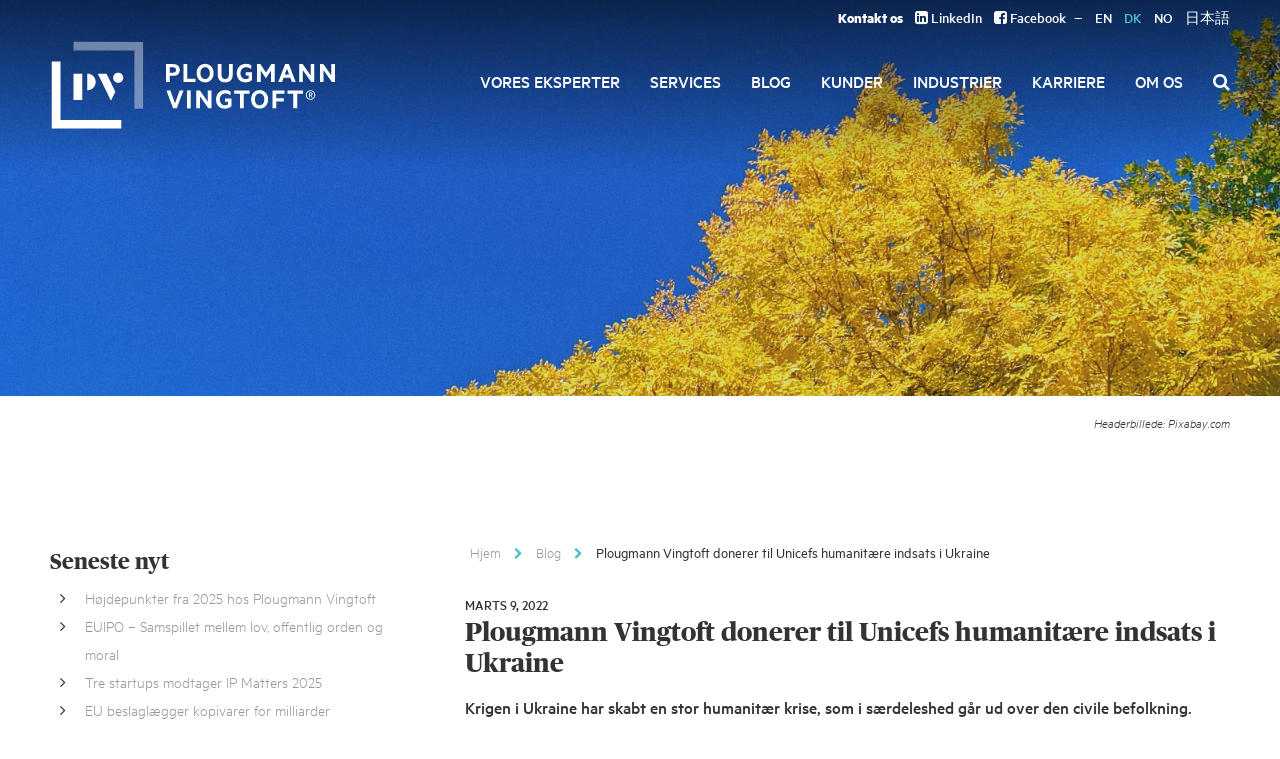

--- FILE ---
content_type: text/html; charset=UTF-8
request_url: https://www.pv.dk/nyheder/plougmann-vingtoft-stoetter-unicefs-indsats-i-ukraine/
body_size: 26122
content:
<!DOCTYPE html>
<html lang="da-DK">
<head> <script type="text/javascript">
/* <![CDATA[ */
var gform;gform||(document.addEventListener("gform_main_scripts_loaded",function(){gform.scriptsLoaded=!0}),document.addEventListener("gform/theme/scripts_loaded",function(){gform.themeScriptsLoaded=!0}),window.addEventListener("DOMContentLoaded",function(){gform.domLoaded=!0}),gform={domLoaded:!1,scriptsLoaded:!1,themeScriptsLoaded:!1,isFormEditor:()=>"function"==typeof InitializeEditor,callIfLoaded:function(o){return!(!gform.domLoaded||!gform.scriptsLoaded||!gform.themeScriptsLoaded&&!gform.isFormEditor()||(gform.isFormEditor()&&console.warn("The use of gform.initializeOnLoaded() is deprecated in the form editor context and will be removed in Gravity Forms 3.1."),o(),0))},initializeOnLoaded:function(o){gform.callIfLoaded(o)||(document.addEventListener("gform_main_scripts_loaded",()=>{gform.scriptsLoaded=!0,gform.callIfLoaded(o)}),document.addEventListener("gform/theme/scripts_loaded",()=>{gform.themeScriptsLoaded=!0,gform.callIfLoaded(o)}),window.addEventListener("DOMContentLoaded",()=>{gform.domLoaded=!0,gform.callIfLoaded(o)}))},hooks:{action:{},filter:{}},addAction:function(o,r,e,t){gform.addHook("action",o,r,e,t)},addFilter:function(o,r,e,t){gform.addHook("filter",o,r,e,t)},doAction:function(o){gform.doHook("action",o,arguments)},applyFilters:function(o){return gform.doHook("filter",o,arguments)},removeAction:function(o,r){gform.removeHook("action",o,r)},removeFilter:function(o,r,e){gform.removeHook("filter",o,r,e)},addHook:function(o,r,e,t,n){null==gform.hooks[o][r]&&(gform.hooks[o][r]=[]);var d=gform.hooks[o][r];null==n&&(n=r+"_"+d.length),gform.hooks[o][r].push({tag:n,callable:e,priority:t=null==t?10:t})},doHook:function(r,o,e){var t;if(e=Array.prototype.slice.call(e,1),null!=gform.hooks[r][o]&&((o=gform.hooks[r][o]).sort(function(o,r){return o.priority-r.priority}),o.forEach(function(o){"function"!=typeof(t=o.callable)&&(t=window[t]),"action"==r?t.apply(null,e):e[0]=t.apply(null,e)})),"filter"==r)return e[0]},removeHook:function(o,r,t,n){var e;null!=gform.hooks[o][r]&&(e=(e=gform.hooks[o][r]).filter(function(o,r,e){return!!(null!=n&&n!=o.tag||null!=t&&t!=o.priority)}),gform.hooks[o][r]=e)}});
/* ]]> */
</script>
<meta charset="UTF-8"><script>if(navigator.userAgent.match(/MSIE|Internet Explorer/i)||navigator.userAgent.match(/Trident\/7\..*?rv:11/i)){var href=document.location.href;if(!href.match(/[?&]nowprocket/)){if(href.indexOf("?")==-1){if(href.indexOf("#")==-1){document.location.href=href+"?nowprocket=1"}else{document.location.href=href.replace("#","?nowprocket=1#")}}else{if(href.indexOf("#")==-1){document.location.href=href+"&nowprocket=1"}else{document.location.href=href.replace("#","&nowprocket=1#")}}}}</script><script>(()=>{class RocketLazyLoadScripts{constructor(){this.v="2.0.3",this.userEvents=["keydown","keyup","mousedown","mouseup","mousemove","mouseover","mouseenter","mouseout","mouseleave","touchmove","touchstart","touchend","touchcancel","wheel","click","dblclick","input","visibilitychange"],this.attributeEvents=["onblur","onclick","oncontextmenu","ondblclick","onfocus","onmousedown","onmouseenter","onmouseleave","onmousemove","onmouseout","onmouseover","onmouseup","onmousewheel","onscroll","onsubmit"]}async t(){this.i(),this.o(),/iP(ad|hone)/.test(navigator.userAgent)&&this.h(),this.u(),this.l(this),this.m(),this.k(this),this.p(this),this._(),await Promise.all([this.R(),this.L()]),this.lastBreath=Date.now(),this.S(this),this.P(),this.D(),this.O(),this.M(),await this.C(this.delayedScripts.normal),await this.C(this.delayedScripts.defer),await this.C(this.delayedScripts.async),this.F("domReady"),await this.T(),await this.j(),await this.I(),this.F("windowLoad"),await this.A(),window.dispatchEvent(new Event("rocket-allScriptsLoaded")),this.everythingLoaded=!0,this.lastTouchEnd&&await new Promise((t=>setTimeout(t,500-Date.now()+this.lastTouchEnd))),this.H(),this.F("all"),this.U(),this.W()}i(){this.CSPIssue=sessionStorage.getItem("rocketCSPIssue"),document.addEventListener("securitypolicyviolation",(t=>{this.CSPIssue||"script-src-elem"!==t.violatedDirective||"data"!==t.blockedURI||(this.CSPIssue=!0,sessionStorage.setItem("rocketCSPIssue",!0))}),{isRocket:!0})}o(){window.addEventListener("pageshow",(t=>{this.persisted=t.persisted,this.realWindowLoadedFired=!0}),{isRocket:!0}),window.addEventListener("pagehide",(()=>{this.onFirstUserAction=null}),{isRocket:!0})}h(){let t;function e(e){t=e}window.addEventListener("touchstart",e,{isRocket:!0}),window.addEventListener("touchend",(function i(o){Math.abs(o.changedTouches[0].pageX-t.changedTouches[0].pageX)<10&&Math.abs(o.changedTouches[0].pageY-t.changedTouches[0].pageY)<10&&o.timeStamp-t.timeStamp<200&&(o.target.dispatchEvent(new PointerEvent("click",{target:o.target,bubbles:!0,cancelable:!0,detail:1})),event.preventDefault(),window.removeEventListener("touchstart",e,{isRocket:!0}),window.removeEventListener("touchend",i,{isRocket:!0}))}),{isRocket:!0})}q(t){this.userActionTriggered||("mousemove"!==t.type||this.firstMousemoveIgnored?"keyup"===t.type||"mouseover"===t.type||"mouseout"===t.type||(this.userActionTriggered=!0,this.onFirstUserAction&&this.onFirstUserAction()):this.firstMousemoveIgnored=!0),"click"===t.type&&t.preventDefault(),this.savedUserEvents.length>0&&(t.stopPropagation(),t.stopImmediatePropagation()),"touchstart"===this.lastEvent&&"touchend"===t.type&&(this.lastTouchEnd=Date.now()),"click"===t.type&&(this.lastTouchEnd=0),this.lastEvent=t.type,this.savedUserEvents.push(t)}u(){this.savedUserEvents=[],this.userEventHandler=this.q.bind(this),this.userEvents.forEach((t=>window.addEventListener(t,this.userEventHandler,{passive:!1,isRocket:!0})))}U(){this.userEvents.forEach((t=>window.removeEventListener(t,this.userEventHandler,{passive:!1,isRocket:!0}))),this.savedUserEvents.forEach((t=>{t.target.dispatchEvent(new window[t.constructor.name](t.type,t))}))}m(){this.eventsMutationObserver=new MutationObserver((t=>{const e="return false";for(const i of t){if("attributes"===i.type){const t=i.target.getAttribute(i.attributeName);t&&t!==e&&(i.target.setAttribute("data-rocket-"+i.attributeName,t),i.target["rocket"+i.attributeName]=new Function("event",t),i.target.setAttribute(i.attributeName,e))}"childList"===i.type&&i.addedNodes.forEach((t=>{if(t.nodeType===Node.ELEMENT_NODE)for(const i of t.attributes)this.attributeEvents.includes(i.name)&&i.value&&""!==i.value&&(t.setAttribute("data-rocket-"+i.name,i.value),t["rocket"+i.name]=new Function("event",i.value),t.setAttribute(i.name,e))}))}})),this.eventsMutationObserver.observe(document,{subtree:!0,childList:!0,attributeFilter:this.attributeEvents})}H(){this.eventsMutationObserver.disconnect(),this.attributeEvents.forEach((t=>{document.querySelectorAll("[data-rocket-"+t+"]").forEach((e=>{e.setAttribute(t,e.getAttribute("data-rocket-"+t)),e.removeAttribute("data-rocket-"+t)}))}))}k(t){Object.defineProperty(HTMLElement.prototype,"onclick",{get(){return this.rocketonclick||null},set(e){this.rocketonclick=e,this.setAttribute(t.everythingLoaded?"onclick":"data-rocket-onclick","this.rocketonclick(event)")}})}S(t){function e(e,i){let o=e[i];e[i]=null,Object.defineProperty(e,i,{get:()=>o,set(s){t.everythingLoaded?o=s:e["rocket"+i]=o=s}})}e(document,"onreadystatechange"),e(window,"onload"),e(window,"onpageshow");try{Object.defineProperty(document,"readyState",{get:()=>t.rocketReadyState,set(e){t.rocketReadyState=e},configurable:!0}),document.readyState="loading"}catch(t){console.log("WPRocket DJE readyState conflict, bypassing")}}l(t){this.originalAddEventListener=EventTarget.prototype.addEventListener,this.originalRemoveEventListener=EventTarget.prototype.removeEventListener,this.savedEventListeners=[],EventTarget.prototype.addEventListener=function(e,i,o){o&&o.isRocket||!t.B(e,this)&&!t.userEvents.includes(e)||t.B(e,this)&&!t.userActionTriggered||e.startsWith("rocket-")||t.everythingLoaded?t.originalAddEventListener.call(this,e,i,o):t.savedEventListeners.push({target:this,remove:!1,type:e,func:i,options:o})},EventTarget.prototype.removeEventListener=function(e,i,o){o&&o.isRocket||!t.B(e,this)&&!t.userEvents.includes(e)||t.B(e,this)&&!t.userActionTriggered||e.startsWith("rocket-")||t.everythingLoaded?t.originalRemoveEventListener.call(this,e,i,o):t.savedEventListeners.push({target:this,remove:!0,type:e,func:i,options:o})}}F(t){"all"===t&&(EventTarget.prototype.addEventListener=this.originalAddEventListener,EventTarget.prototype.removeEventListener=this.originalRemoveEventListener),this.savedEventListeners=this.savedEventListeners.filter((e=>{let i=e.type,o=e.target||window;return"domReady"===t&&"DOMContentLoaded"!==i&&"readystatechange"!==i||("windowLoad"===t&&"load"!==i&&"readystatechange"!==i&&"pageshow"!==i||(this.B(i,o)&&(i="rocket-"+i),e.remove?o.removeEventListener(i,e.func,e.options):o.addEventListener(i,e.func,e.options),!1))}))}p(t){let e;function i(e){return t.everythingLoaded?e:e.split(" ").map((t=>"load"===t||t.startsWith("load.")?"rocket-jquery-load":t)).join(" ")}function o(o){function s(e){const s=o.fn[e];o.fn[e]=o.fn.init.prototype[e]=function(){return this[0]===window&&t.userActionTriggered&&("string"==typeof arguments[0]||arguments[0]instanceof String?arguments[0]=i(arguments[0]):"object"==typeof arguments[0]&&Object.keys(arguments[0]).forEach((t=>{const e=arguments[0][t];delete arguments[0][t],arguments[0][i(t)]=e}))),s.apply(this,arguments),this}}if(o&&o.fn&&!t.allJQueries.includes(o)){const e={DOMContentLoaded:[],"rocket-DOMContentLoaded":[]};for(const t in e)document.addEventListener(t,(()=>{e[t].forEach((t=>t()))}),{isRocket:!0});o.fn.ready=o.fn.init.prototype.ready=function(i){function s(){parseInt(o.fn.jquery)>2?setTimeout((()=>i.bind(document)(o))):i.bind(document)(o)}return t.realDomReadyFired?!t.userActionTriggered||t.fauxDomReadyFired?s():e["rocket-DOMContentLoaded"].push(s):e.DOMContentLoaded.push(s),o([])},s("on"),s("one"),s("off"),t.allJQueries.push(o)}e=o}t.allJQueries=[],o(window.jQuery),Object.defineProperty(window,"jQuery",{get:()=>e,set(t){o(t)}})}P(){const t=new Map;document.write=document.writeln=function(e){const i=document.currentScript,o=document.createRange(),s=i.parentElement;let n=t.get(i);void 0===n&&(n=i.nextSibling,t.set(i,n));const c=document.createDocumentFragment();o.setStart(c,0),c.appendChild(o.createContextualFragment(e)),s.insertBefore(c,n)}}async R(){return new Promise((t=>{this.userActionTriggered?t():this.onFirstUserAction=t}))}async L(){return new Promise((t=>{document.addEventListener("DOMContentLoaded",(()=>{this.realDomReadyFired=!0,t()}),{isRocket:!0})}))}async I(){return this.realWindowLoadedFired?Promise.resolve():new Promise((t=>{window.addEventListener("load",t,{isRocket:!0})}))}M(){this.pendingScripts=[];this.scriptsMutationObserver=new MutationObserver((t=>{for(const e of t)e.addedNodes.forEach((t=>{"SCRIPT"!==t.tagName||t.noModule||t.isWPRocket||this.pendingScripts.push({script:t,promise:new Promise((e=>{const i=()=>{const i=this.pendingScripts.findIndex((e=>e.script===t));i>=0&&this.pendingScripts.splice(i,1),e()};t.addEventListener("load",i,{isRocket:!0}),t.addEventListener("error",i,{isRocket:!0}),setTimeout(i,1e3)}))})}))})),this.scriptsMutationObserver.observe(document,{childList:!0,subtree:!0})}async j(){await this.J(),this.pendingScripts.length?(await this.pendingScripts[0].promise,await this.j()):this.scriptsMutationObserver.disconnect()}D(){this.delayedScripts={normal:[],async:[],defer:[]},document.querySelectorAll("script[type$=rocketlazyloadscript]").forEach((t=>{t.hasAttribute("data-rocket-src")?t.hasAttribute("async")&&!1!==t.async?this.delayedScripts.async.push(t):t.hasAttribute("defer")&&!1!==t.defer||"module"===t.getAttribute("data-rocket-type")?this.delayedScripts.defer.push(t):this.delayedScripts.normal.push(t):this.delayedScripts.normal.push(t)}))}async _(){await this.L();let t=[];document.querySelectorAll("script[type$=rocketlazyloadscript][data-rocket-src]").forEach((e=>{let i=e.getAttribute("data-rocket-src");if(i&&!i.startsWith("data:")){i.startsWith("//")&&(i=location.protocol+i);try{const o=new URL(i).origin;o!==location.origin&&t.push({src:o,crossOrigin:e.crossOrigin||"module"===e.getAttribute("data-rocket-type")})}catch(t){}}})),t=[...new Map(t.map((t=>[JSON.stringify(t),t]))).values()],this.N(t,"preconnect")}async $(t){if(await this.G(),!0!==t.noModule||!("noModule"in HTMLScriptElement.prototype))return new Promise((e=>{let i;function o(){(i||t).setAttribute("data-rocket-status","executed"),e()}try{if(navigator.userAgent.includes("Firefox/")||""===navigator.vendor||this.CSPIssue)i=document.createElement("script"),[...t.attributes].forEach((t=>{let e=t.nodeName;"type"!==e&&("data-rocket-type"===e&&(e="type"),"data-rocket-src"===e&&(e="src"),i.setAttribute(e,t.nodeValue))})),t.text&&(i.text=t.text),t.nonce&&(i.nonce=t.nonce),i.hasAttribute("src")?(i.addEventListener("load",o,{isRocket:!0}),i.addEventListener("error",(()=>{i.setAttribute("data-rocket-status","failed-network"),e()}),{isRocket:!0}),setTimeout((()=>{i.isConnected||e()}),1)):(i.text=t.text,o()),i.isWPRocket=!0,t.parentNode.replaceChild(i,t);else{const i=t.getAttribute("data-rocket-type"),s=t.getAttribute("data-rocket-src");i?(t.type=i,t.removeAttribute("data-rocket-type")):t.removeAttribute("type"),t.addEventListener("load",o,{isRocket:!0}),t.addEventListener("error",(i=>{this.CSPIssue&&i.target.src.startsWith("data:")?(console.log("WPRocket: CSP fallback activated"),t.removeAttribute("src"),this.$(t).then(e)):(t.setAttribute("data-rocket-status","failed-network"),e())}),{isRocket:!0}),s?(t.fetchPriority="high",t.removeAttribute("data-rocket-src"),t.src=s):t.src="data:text/javascript;base64,"+window.btoa(unescape(encodeURIComponent(t.text)))}}catch(i){t.setAttribute("data-rocket-status","failed-transform"),e()}}));t.setAttribute("data-rocket-status","skipped")}async C(t){const e=t.shift();return e?(e.isConnected&&await this.$(e),this.C(t)):Promise.resolve()}O(){this.N([...this.delayedScripts.normal,...this.delayedScripts.defer,...this.delayedScripts.async],"preload")}N(t,e){this.trash=this.trash||[];let i=!0;var o=document.createDocumentFragment();t.forEach((t=>{const s=t.getAttribute&&t.getAttribute("data-rocket-src")||t.src;if(s&&!s.startsWith("data:")){const n=document.createElement("link");n.href=s,n.rel=e,"preconnect"!==e&&(n.as="script",n.fetchPriority=i?"high":"low"),t.getAttribute&&"module"===t.getAttribute("data-rocket-type")&&(n.crossOrigin=!0),t.crossOrigin&&(n.crossOrigin=t.crossOrigin),t.integrity&&(n.integrity=t.integrity),t.nonce&&(n.nonce=t.nonce),o.appendChild(n),this.trash.push(n),i=!1}})),document.head.appendChild(o)}W(){this.trash.forEach((t=>t.remove()))}async T(){try{document.readyState="interactive"}catch(t){}this.fauxDomReadyFired=!0;try{await this.G(),document.dispatchEvent(new Event("rocket-readystatechange")),await this.G(),document.rocketonreadystatechange&&document.rocketonreadystatechange(),await this.G(),document.dispatchEvent(new Event("rocket-DOMContentLoaded")),await this.G(),window.dispatchEvent(new Event("rocket-DOMContentLoaded"))}catch(t){console.error(t)}}async A(){try{document.readyState="complete"}catch(t){}try{await this.G(),document.dispatchEvent(new Event("rocket-readystatechange")),await this.G(),document.rocketonreadystatechange&&document.rocketonreadystatechange(),await this.G(),window.dispatchEvent(new Event("rocket-load")),await this.G(),window.rocketonload&&window.rocketonload(),await this.G(),this.allJQueries.forEach((t=>t(window).trigger("rocket-jquery-load"))),await this.G();const t=new Event("rocket-pageshow");t.persisted=this.persisted,window.dispatchEvent(t),await this.G(),window.rocketonpageshow&&window.rocketonpageshow({persisted:this.persisted})}catch(t){console.error(t)}}async G(){Date.now()-this.lastBreath>45&&(await this.J(),this.lastBreath=Date.now())}async J(){return document.hidden?new Promise((t=>setTimeout(t))):new Promise((t=>requestAnimationFrame(t)))}B(t,e){return e===document&&"readystatechange"===t||(e===document&&"DOMContentLoaded"===t||(e===window&&"DOMContentLoaded"===t||(e===window&&"load"===t||e===window&&"pageshow"===t)))}static run(){(new RocketLazyLoadScripts).t()}}RocketLazyLoadScripts.run()})();</script>
    
    <meta name="viewport" content="width=device-width, initial-scale=1">
    <link rel="profile" href="http://gmpg.org/xfn/11">
    <link rel="pingback" href="https://www.pv.dk/xmlrpc.php">
    <link data-minify="1" rel="preload" href="https://www.pv.dk/wp-content/cache/min/1/bootstrap/3.3.7/css/bootstrap.min.css?ver=1756750206" data-rocket-async="style" as="style" onload="this.onload=null;this.rel='stylesheet'" onerror="this.removeAttribute('data-rocket-async')" >
    <meta name='robots' content='index, follow, max-image-preview:large, max-snippet:-1, max-video-preview:-1' />
	<style>img:is([sizes="auto" i], [sizes^="auto," i]) { contain-intrinsic-size: 3000px 1500px }</style>
	<link rel="alternate" hreflang="en-us" href="https://www.pv.eu/news/plougmann-vingtoft-donates-to-unicefs-humanitarian-efforts-in-ukraine/" />
<link rel="alternate" hreflang="da-dk" href="https://www.pv.dk/nyheder/plougmann-vingtoft-stoetter-unicefs-indsats-i-ukraine/" />
<link rel="alternate" hreflang="x-default" href="https://www.pv.eu/news/plougmann-vingtoft-donates-to-unicefs-humanitarian-efforts-in-ukraine/" />

<!-- Google Tag Manager for WordPress by gtm4wp.com -->
<script data-cfasync="false" data-pagespeed-no-defer>
	var gtm4wp_datalayer_name = "dataLayer";
	var dataLayer = dataLayer || [];
</script>
<!-- End Google Tag Manager for WordPress by gtm4wp.com -->
	<!-- This site is optimized with the Yoast SEO plugin v25.0 - https://yoast.com/wordpress/plugins/seo/ -->
	<title>Plougmann Vingtoft støtter Unicefs indsats i Ukraine</title><style id="rocket-critical-css">html{font-family:sans-serif;-webkit-text-size-adjust:100%;-ms-text-size-adjust:100%}body{margin:0}article,aside,header,main,nav{display:block}a{background-color:transparent}strong{font-weight:700}h1{margin:.67em 0;font-size:2em}button,input{margin:0;font:inherit;color:inherit}button{overflow:visible}button{text-transform:none}button,input[type=submit]{-webkit-appearance:button}button::-moz-focus-inner,input::-moz-focus-inner{padding:0;border:0}input{line-height:normal}input[type=search]{-webkit-box-sizing:content-box;-moz-box-sizing:content-box;box-sizing:content-box;-webkit-appearance:textfield}input[type=search]::-webkit-search-cancel-button,input[type=search]::-webkit-search-decoration{-webkit-appearance:none}*{-webkit-box-sizing:border-box;-moz-box-sizing:border-box;box-sizing:border-box}:after,:before{-webkit-box-sizing:border-box;-moz-box-sizing:border-box;box-sizing:border-box}html{font-size:10px}body{font-family:"Helvetica Neue",Helvetica,Arial,sans-serif;font-size:14px;line-height:1.42857143;color:#333;background-color:#fff}button,input{font-family:inherit;font-size:inherit;line-height:inherit}a{color:#337ab7;text-decoration:none}h1,h2{font-family:inherit;font-weight:500;line-height:1.1;color:inherit}h1,h2{margin-top:20px;margin-bottom:10px}h1{font-size:36px}h2{font-size:30px}p{margin:0 0 10px}ul{margin-top:0;margin-bottom:10px}label{display:inline-block;max-width:100%;margin-bottom:5px;font-weight:700}input[type=search]{-webkit-box-sizing:border-box;-moz-box-sizing:border-box;box-sizing:border-box}input[type=search]{-webkit-appearance:none}@-ms-viewport{width:device-width}ul{box-sizing:border-box}.entry-content{counter-reset:footnotes}:root{--wp--preset--font-size--normal:16px;--wp--preset--font-size--huge:42px}.screen-reader-text{border:0;clip-path:inset(50%);height:1px;margin:-1px;overflow:hidden;padding:0;position:absolute;width:1px;word-wrap:normal!important}.site-header{z-index:100;top:0!important}.header-search form{position:absolute;right:0;width:150px;overflow:hidden}.header-search.collapsed form{width:0px}.header-search form .fa{display:none}.header-search form input.search-submit{display:none}.header-search form input.search-field{height:30px;margin-top:-2px;background-color:transparent;color:#FFF;font-size:1.5rem;border:1px solid #fff;border-radius:0;-webkit-appearance:none}.header-search form input.search-field::-webkit-input-placeholder{color:#FFF;font-size:1.5rem;font-weight:300}.header-search form input.search-field::-moz-placeholder{color:#FFF;font-size:1.5rem;font-weight:300}.header-search form input.search-field:-ms-input-placeholder{color:#FFF;font-size:1.5rem;font-weight:300}.header-search form input.search-field:-moz-placeholder{color:#FFF;font-size:1.5rem;font-weight:300}.header-search form label{float:right;width:150px;height:30px;margin-top:3px}@font-face{font-display:swap;font-family:'Metric Web';src:url(https://www.pv.dk/wp-content/themes/pogv/assets/fonts/metric/MetricWeb-Bold.eot);src:url(https://www.pv.dk/wp-content/themes/pogv/assets/fonts/metric/MetricWeb-Bold.eot) format('embedded-opentype'),url(https://www.pv.dk/wp-content/themes/pogv/assets/fonts/metric/MetricWeb-Bold.woff) format('woff');font-weight:700;font-style:normal;font-stretch:normal}@font-face{font-display:swap;font-family:'Metric Web';src:url(https://www.pv.dk/wp-content/themes/pogv/assets/fonts/metric/MetricWeb-BoldItalic.eot);src:url(https://www.pv.dk/wp-content/themes/pogv/assets/fonts/metric/MetricWeb-BoldItalic.eot) format('embedded-opentype'),url(https://www.pv.dk/wp-content/themes/pogv/assets/fonts/metric/MetricWeb-BoldItalic.woff) format('woff');font-weight:700;font-style:italic;font-stretch:normal}@font-face{font-display:swap;font-family:'Metric Web';src:url(https://www.pv.dk/wp-content/themes/pogv/assets/fonts/metric/MetricWeb-Light.eot);src:url(https://www.pv.dk/wp-content/themes/pogv/assets/fonts/metric/MetricWeb-Light.eot) format('embedded-opentype'),url(https://www.pv.dk/wp-content/themes/pogv/assets/fonts/metric/MetricWeb-Light.woff) format('woff');font-weight:200;font-style:normal;font-stretch:normal}@font-face{font-display:swap;font-family:'Metric Web';src:url(https://www.pv.dk/wp-content/themes/pogv/assets/fonts/metric/MetricWeb-LightItalic.eot);src:url(https://www.pv.dk/wp-content/themes/pogv/assets/fonts/metric/MetricWeb-LightItalic.eot) format('embedded-opentype'),url(https://www.pv.dk/wp-content/themes/pogv/assets/fonts/metric/MetricWeb-LightItalic.woff) format('woff');font-weight:200;font-style:italic;font-stretch:normal}@font-face{font-display:swap;font-family:'Metric Web';src:url(https://www.pv.dk/wp-content/themes/pogv/assets/fonts/metric/MetricWeb-Medium.eot);src:url(https://www.pv.dk/wp-content/themes/pogv/assets/fonts/metric/MetricWeb-Medium.eot) format('embedded-opentype'),url(https://www.pv.dk/wp-content/themes/pogv/assets/fonts/metric/MetricWeb-Medium.woff) format('woff');font-weight:500;font-style:normal;font-stretch:normal}@font-face{font-display:swap;font-family:'Metric Web';src:url(https://www.pv.dk/wp-content/themes/pogv/assets/fonts/metric/MetricWeb-MediumItalic.eot);src:url(https://www.pv.dk/wp-content/themes/pogv/assets/fonts/metric/MetricWeb-MediumItalic.eot) format('embedded-opentype'),url(https://www.pv.dk/wp-content/themes/pogv/assets/fonts/metric/MetricWeb-MediumItalic.woff) format('woff');font-weight:500;font-style:italic;font-stretch:normal}@font-face{font-display:swap;font-family:'Metric Web';src:url(https://www.pv.dk/wp-content/themes/pogv/assets/fonts/metric/MetricWeb-Regular.eot);src:url(https://www.pv.dk/wp-content/themes/pogv/assets/fonts/metric/MetricWeb-Regular.eot) format('embedded-opentype'),url(https://www.pv.dk/wp-content/themes/pogv/assets/fonts/metric/MetricWeb-Regular.woff) format('woff');font-weight:300;font-style:normal;font-stretch:normal}@font-face{font-display:swap;font-family:'Metric Web';src:url(https://www.pv.dk/wp-content/themes/pogv/assets/fonts/metric/MetricWeb-RegularItalic.eot);src:url(https://www.pv.dk/wp-content/themes/pogv/assets/fonts/metric/MetricWeb-RegularItalic.eot) format('embedded-opentype'),url(https://www.pv.dk/wp-content/themes/pogv/assets/fonts/metric/MetricWeb-RegularItalic.woff) format('woff');font-weight:300;font-style:italic;font-stretch:normal}@font-face{font-display:swap;font-family:'Publico Headline Web';src:url(https://www.pv.dk/wp-content/themes/pogv/assets/fonts/publico/PublicoHeadline-BlackItalic-Web.eot);src:url(https://www.pv.dk/wp-content/themes/pogv/assets/fonts/publico/PublicoHeadline-BlackItalic-Web.eot?#iefix) format('embedded-opentype'),url(https://www.pv.dk/wp-content/themes/pogv/assets/fonts/publico/PublicoHeadline-BlackItalic-Web.woff) format('woff'),url(https://www.pv.dk/wp-content/themes/pogv/assets/fonts/publico/PublicoHeadline-BlackItalic-Web.ttf) format('truetype'),url(https://www.pv.dk/wp-content/themes/pogv/assets/fonts/publico/PublicoHeadline-BlackItalic-Web.svg#PublicoHeadline-BlackItalic) format('svg');font-weight:900;font-style:italic;font-stretch:normal}@font-face{font-display:swap;font-family:'Publico Headline Web';src:url(https://www.pv.dk/wp-content/themes/pogv/assets/fonts/publico/PublicoHeadline-Black-Web.eot);src:url(https://www.pv.dk/wp-content/themes/pogv/assets/fonts/publico/PublicoHeadline-Black-Web.eot?#iefix) format('embedded-opentype'),url(https://www.pv.dk/wp-content/themes/pogv/assets/fonts/publico/PublicoHeadline-Black-Web.woff) format('woff'),url(https://www.pv.dk/wp-content/themes/pogv/assets/fonts/publico/PublicoHeadline-Black-Web.ttf) format('truetype'),url(https://www.pv.dk/wp-content/themes/pogv/assets/fonts/publico/PublicoHeadline-Black-Web.svg#PublicoHeadline-Black) format('svg');font-weight:900;font-style:normal;font-stretch:normal}@font-face{font-display:swap;font-family:'Publico Headline Web';src:url(https://www.pv.dk/wp-content/themes/pogv/assets/fonts/publico/PublicoHeadline-ExtraboldItalic-Web.eot);src:url(https://www.pv.dk/wp-content/themes/pogv/assets/fonts/publico/PublicoHeadline-ExtraboldItalic-Web.eot?#iefix) format('embedded-opentype'),url(https://www.pv.dk/wp-content/themes/pogv/assets/fonts/publico/PublicoHeadline-ExtraboldItalic-Web.woff) format('woff'),url(https://www.pv.dk/wp-content/themes/pogv/assets/fonts/publico/PublicoHeadline-ExtraboldItalic-Web.ttf) format('truetype'),url(https://www.pv.dk/wp-content/themes/pogv/assets/fonts/publico/PublicoHeadline-ExtraboldItalic-Web.svg#PublicoHeadline-ExtraboldItalic) format('svg');font-weight:800;font-style:italic;font-stretch:normal}@font-face{font-display:swap;font-family:'Publico Headline Web';src:url(https://www.pv.dk/wp-content/themes/pogv/assets/fonts/publico/PublicoHeadline-Extrabold-Web.eot);src:url(https://www.pv.dk/wp-content/themes/pogv/assets/fonts/publico/PublicoHeadline-Extrabold-Web.eot?#iefix) format('embedded-opentype'),url(https://www.pv.dk/wp-content/themes/pogv/assets/fonts/publico/PublicoHeadline-Extrabold-Web.woff) format('woff'),url(https://www.pv.dk/wp-content/themes/pogv/assets/fonts/publico/PublicoHeadline-Extrabold-Web.ttf) format('truetype'),url(https://www.pv.dk/wp-content/themes/pogv/assets/fonts/publico/PublicoHeadline-Extrabold-Web.svg#PublicoHeadline-Extrabold) format('svg');font-weight:800;font-style:normal;font-stretch:normal}@font-face{font-display:swap;font-family:'Publico Headline Web';src:url(https://www.pv.dk/wp-content/themes/pogv/assets/fonts/publico/PublicoHeadline-BoldItalic-Web.eot);src:url(https://www.pv.dk/wp-content/themes/pogv/assets/fonts/publico/PublicoHeadline-BoldItalic-Web.eot?#iefix) format('embedded-opentype'),url(https://www.pv.dk/wp-content/themes/pogv/assets/fonts/publico/PublicoHeadline-BoldItalic-Web.woff) format('woff'),url(https://www.pv.dk/wp-content/themes/pogv/assets/fonts/publico/PublicoHeadline-BoldItalic-Web.ttf) format('truetype'),url(https://www.pv.dk/wp-content/themes/pogv/assets/fonts/publico/PublicoHeadline-BoldItalic-Web.svg#PublicoHeadline-BoldItalic) format('svg');font-weight:700;font-style:italic;font-stretch:normal}@font-face{font-display:swap;font-family:'Publico Headline Web';src:url(https://www.pv.dk/wp-content/themes/pogv/assets/fonts/publico/PublicoHeadline-Bold-Web.eot);src:url(https://www.pv.dk/wp-content/themes/pogv/assets/fonts/publico/PublicoHeadline-Bold-Web.eot?#iefix) format('embedded-opentype'),url(https://www.pv.dk/wp-content/themes/pogv/assets/fonts/publico/PublicoHeadline-Bold-Web.woff) format('woff'),url(https://www.pv.dk/wp-content/themes/pogv/assets/fonts/publico/PublicoHeadline-Bold-Web.ttf) format('truetype'),url(https://www.pv.dk/wp-content/themes/pogv/assets/fonts/publico/PublicoHeadline-Bold-Web.svg#PublicoHeadline-Bold) format('svg');font-weight:700;font-style:normal;font-stretch:normal}@font-face{font-display:swap;font-family:'Publico Headline Web';src:url(https://www.pv.dk/wp-content/themes/pogv/assets/fonts/publico/PublicoHeadline-MediumItalic-Web.eot);src:url(https://www.pv.dk/wp-content/themes/pogv/assets/fonts/publico/PublicoHeadline-MediumItalic-Web.eot?#iefix) format('embedded-opentype'),url(https://www.pv.dk/wp-content/themes/pogv/assets/fonts/publico/PublicoHeadline-MediumItalic-Web.woff) format('woff'),url(https://www.pv.dk/wp-content/themes/pogv/assets/fonts/publico/PublicoHeadline-MediumItalic-Web.ttf) format('truetype'),url(https://www.pv.dk/wp-content/themes/pogv/assets/fonts/publico/PublicoHeadline-MediumItalic-Web.svg#PublicoHeadline-MediumItalic) format('svg');font-weight:500;font-style:italic;font-stretch:normal}@font-face{font-display:swap;font-family:'Publico Headline Web';src:url(https://www.pv.dk/wp-content/themes/pogv/assets/fonts/publico/PublicoHeadline-Medium-Web.eot);src:url(https://www.pv.dk/wp-content/themes/pogv/assets/fonts/publico/PublicoHeadline-Medium-Web.eot?#iefix) format('embedded-opentype'),url(https://www.pv.dk/wp-content/themes/pogv/assets/fonts/publico/PublicoHeadline-Medium-Web.woff) format('woff'),url(https://www.pv.dk/wp-content/themes/pogv/assets/fonts/publico/PublicoHeadline-Medium-Web.ttf) format('truetype'),url(https://www.pv.dk/wp-content/themes/pogv/assets/fonts/publico/PublicoHeadline-Medium-Web.svg#PublicoHeadline-Medium) format('svg');font-weight:500;font-style:normal;font-stretch:normal}@font-face{font-display:swap;font-family:'Publico Headline Web';src:url(https://www.pv.dk/wp-content/themes/pogv/assets/fonts/publico/PublicoHeadline-Italic-Web.eot);src:url(https://www.pv.dk/wp-content/themes/pogv/assets/fonts/publico/PublicoHeadline-Italic-Web.eot?#iefix) format('embedded-opentype'),url(https://www.pv.dk/wp-content/themes/pogv/assets/fonts/publico/PublicoHeadline-Italic-Web.woff) format('woff'),url(https://www.pv.dk/wp-content/themes/pogv/assets/fonts/publico/PublicoHeadline-Italic-Web.ttf) format('truetype'),url(https://www.pv.dk/wp-content/themes/pogv/assets/fonts/publico/PublicoHeadline-Italic-Web.svg#PublicoHeadline-Italic) format('svg');font-weight:400;font-style:italic;font-stretch:normal}@font-face{font-display:swap;font-family:'Publico Headline Web';src:url(https://www.pv.dk/wp-content/themes/pogv/assets/fonts/publico/PublicoHeadline-Roman-Web.eot);src:url(https://www.pv.dk/wp-content/themes/pogv/assets/fonts/publico/PublicoHeadline-Roman-Web.eot?#iefix) format('embedded-opentype'),url(https://www.pv.dk/wp-content/themes/pogv/assets/fonts/publico/PublicoHeadline-Roman-Web.woff) format('woff'),url(https://www.pv.dk/wp-content/themes/pogv/assets/fonts/publico/PublicoHeadline-Roman-Web.ttf) format('truetype'),url(https://www.pv.dk/wp-content/themes/pogv/assets/fonts/publico/PublicoHeadline-Roman-Web.svg#PublicoHeadline-Roman) format('svg');font-weight:400;font-style:normal;font-stretch:normal}@font-face{font-display:swap;font-family:'Publico Headline Web';src:url(https://www.pv.dk/wp-content/themes/pogv/assets/fonts/publico/PublicoHeadline-LightItalic-Web.eot);src:url(https://www.pv.dk/wp-content/themes/pogv/assets/fonts/publico/PublicoHeadline-LightItalic-Web.eot?#iefix) format('embedded-opentype'),url(https://www.pv.dk/wp-content/themes/pogv/assets/fonts/publico/PublicoHeadline-LightItalic-Web.woff) format('woff'),url(https://www.pv.dk/wp-content/themes/pogv/assets/fonts/publico/PublicoHeadline-LightItalic-Web.ttf) format('truetype'),url(https://www.pv.dk/wp-content/themes/pogv/assets/fonts/publico/PublicoHeadline-LightItalic-Web.svg#PublicoHeadline-LightItalic) format('svg');font-weight:300;font-style:italic;font-stretch:normal}@font-face{font-display:swap;font-family:'Publico Headline Web';src:url(https://www.pv.dk/wp-content/themes/pogv/assets/fonts/publico/PublicoHeadline-Light-Web.eot);src:url(https://www.pv.dk/wp-content/themes/pogv/assets/fonts/publico/PublicoHeadline-Light-Web.eot?#iefix) format('embedded-opentype'),url(https://www.pv.dk/wp-content/themes/pogv/assets/fonts/publico/PublicoHeadline-Light-Web.woff) format('woff'),url(https://www.pv.dk/wp-content/themes/pogv/assets/fonts/publico/PublicoHeadline-Light-Web.ttf) format('truetype'),url(https://www.pv.dk/wp-content/themes/pogv/assets/fonts/publico/PublicoHeadline-Light-Web.svg#PublicoHeadline-Light) format('svg');font-weight:300;font-style:normal;font-stretch:normal}article,aside,header,main,nav{display:block}html{font-family:sans-serif;-ms-text-size-adjust:100%;-webkit-text-size-adjust:100%}body{margin:0}a{background:transparent}h1{font-size:2em;margin:0.67em 0}strong{font-weight:bold}button,input{font-family:inherit;font-size:100%;margin:0}button,input{line-height:normal}button{text-transform:none}button,input[type="submit"]{-webkit-appearance:button}input[type="search"]{-webkit-appearance:textfield;-moz-box-sizing:content-box;-webkit-box-sizing:content-box;box-sizing:content-box}input[type="search"]::-webkit-search-cancel-button,input[type="search"]::-webkit-search-decoration{-webkit-appearance:none}button::-moz-focus-inner,input::-moz-focus-inner{border:0;padding:0}html{box-sizing:border-box}*,*::after,*::before{box-sizing:inherit}.screen-reader-text,time.updated:not(.published){clip:rect(1px,1px,1px,1px);position:absolute!important;height:1px;width:1px;overflow:hidden}iframe,object{max-width:100%}button,input[type="submit"]{appearance:none;background-color:#50bec9;border:0;border-radius:1px;color:#000;display:inline-block;font-family:"Metric Web","Arial",sans-serif;font-size:18px;-webkit-font-smoothing:antialiased;font-weight:600;line-height:1;padding:0.9375em 1.875em;text-decoration:none;vertical-align:middle;white-space:normal;text-transform:uppercase}input,label{display:block;font-family:"Metric Web","Arial",sans-serif;font-size:18px}label{font-weight:600;margin-bottom:0.46875em}input[type="search"]{background-color:#fff;border:1px solid #EBEBEB;border-radius:1px;box-shadow:inset 0 1px 3px rgba(0,0,0,0.06);box-sizing:border-box;font-family:"Metric Web","Arial",sans-serif;font-size:18px;margin-bottom:0.9375em;padding:0.625em;width:100%}input[type="search"]{appearance:none}.widget_recent_entries ul{list-style-type:none;padding-left:35px}.widget_recent_entries ul li{font-weight:100}.widget_recent_entries ul li:before{content:"\f105";font-family:FontAwesome;display:inline-block;width:35px;margin-left:-25px;position:absolute}.widget_recent_entries ul li:before{margin-left:-25px;width:20px}body{color:#333;font-family:"Metric Web","Arial",sans-serif;font-feature-settings:"kern","liga","pnum";font-size:18px;line-height:1.875}h1,h2{font-family:"Publico Headline Web","Georgia",serif;font-size:18px;line-height:1.2;margin:0 0 0.4em;font-style:normal;font-weight:800}h1{font-size:24px}@media (min-width:1025px){h1{font-size:41.6px;font-size:2.6rem}}h2{font-size:21px}@media (min-width:1025px){h2{font-size:35.2px;font-size:2.2rem}}p{margin:0 0 0.9375em;font-weight:200}a{color:#999;text-decoration:none}p strong{font-weight:500}#page{position:relative}.site-header{background:linear-gradient(rgba(0,0,0,0.6),rgba(0,0,0,0));position:absolute;top:0;left:0;width:100%;padding:25px 15px}.site-header::after{clear:both;content:"";display:table}@media (min-width:1180px){.site-header{padding:40px 50px}}.site-branding{float:left;z-index:8001;position:relative}.site-branding object{height:100%}.site-branding a{position:relative;display:block;width:185px;height:45px}@media (min-width:768px){.site-branding a{width:370px;height:90px}}.site-branding a:after{content:"";position:absolute;top:0;right:0;bottom:0;left:0}.main-navigation{position:relative;width:100%;clear:both;display:block;float:right}@media (min-width:1180px){.main-navigation{clear:right;padding-top:0;width:auto}}.main-navigation ul{display:none;list-style:none;margin:0;padding-left:0}.main-navigation li{padding:15px 0px 0px;position:relative;margin-left:30px}@media (min-width:1180px){.main-navigation li{float:left;padding:0}}.main-navigation a{display:block;text-decoration:none;text-transform:uppercase;font-weight:500;color:#fff}.language_list.primary{display:none}@media (min-width:1180px){.language_list.primary{display:block;position:relative;left:0;top:-28px;float:right}}@media screen and (min-width:1180px) and (min-width:1025px){.language_list.primary{position:relative;left:inherit;top:-40px;margin-bottom:-8px}}@media (min-width:1180px){.language_list.primary ul{margin:0;padding:0;display:inline-block}.language_list.primary ul li{margin:0;padding:0 0 0 0.8em;display:inline-block;color:#50bec9;font-size:16px;font-size:1.5rem}.language_list.primary ul li a{color:#fff}.language_list.primary .secondary_links:after{content:" – ";display:inline-block;margin:0 0 0 8px;color:#fff}}@media (min-width:1180px){.main-navigation ul{display:block}.menu-toggle,.main-navigation .language_list{display:none}}.menu-toggle{color:#fff;background-color:transparent;width:45px;height:45px;padding:0;position:absolute;z-index:8000;right:-10px;top:-48px}@media (min-width:768px){.menu-toggle{top:-75px}}.menu-toggle i{font-size:24px}.header-image{background-image:var(--wpr-bg-eab88942-4cd5-4048-9463-f4d7ed2018bc);background-position:center top;background-size:cover;width:100%;height:540px;height:40vh;margin-top:0}@media only screen and (-webkit-min-device-pixel-ratio:1) and (device-width:768px) and (device-height:1024px) and (orientation:portrait){.header-image{height:409.6px}}@media only screen and (-webkit-min-device-pixel-ratio:1) and (device-width:768px) and (device-height:1024px) and (orientation:landscape){.header-image{height:307.2px}}@media only screen and (-webkit-min-device-pixel-ratio:1) and (device-width:320px) and (device-height:480px) and (orientation:portrait){.header-image{height:192px}}@media only screen and (-webkit-min-device-pixel-ratio:1) and (device-width:320px) and (device-height:480px) and (orientation:landscape){.header-image{height:128px}}@media only screen and (-webkit-min-device-pixel-ratio:1) and (device-width:320px) and (device-height:568px) and (orientation:portrait){.header-image{height:227.2px}}@media only screen and (-webkit-min-device-pixel-ratio:1) and (device-width:320px) and (device-height:568px) and (orientation:landscape){.header-image{height:128px}}@media (min-width:768px){.header-image{height:55vh}}@media only screen and (min-width:768px) and (-webkit-min-device-pixel-ratio:1) and (device-width:768px) and (device-height:1024px) and (orientation:portrait){.header-image{height:563.2px}}@media only screen and (min-width:768px) and (-webkit-min-device-pixel-ratio:1) and (device-width:768px) and (device-height:1024px) and (orientation:landscape){.header-image{height:422.4px}}@media only screen and (min-width:768px) and (-webkit-min-device-pixel-ratio:1) and (device-width:320px) and (device-height:480px) and (orientation:portrait){.header-image{height:264px}}@media only screen and (min-width:768px) and (-webkit-min-device-pixel-ratio:1) and (device-width:320px) and (device-height:480px) and (orientation:landscape){.header-image{height:176px}}@media only screen and (min-width:768px) and (-webkit-min-device-pixel-ratio:1) and (device-width:320px) and (device-height:568px) and (orientation:portrait){.header-image{height:312.4px}}@media only screen and (min-width:768px) and (-webkit-min-device-pixel-ratio:1) and (device-width:320px) and (device-height:568px) and (orientation:landscape){.header-image{height:176px}}.site-footer__newsletter .gform_heading{display:none}.layout-with-sidebar .site-content{max-width:1200px;margin-left:auto;margin-right:auto}.layout-with-sidebar .site-content::after{clear:both;content:"";display:table}@media (min-width:768px){.layout-with-sidebar .site-content #primary{float:left;display:block;margin-right:3.0674846626%;width:65.6441717791%;float:right;margin-right:0!important}}@media (min-width:768px) and (max-width:1024px) and (orientation:portrait){.layout-with-sidebar .site-content #primary{width:100%!important}}@media (min-width:768px){.layout-with-sidebar .site-content #secondary{width:28.2883435583%;margin-right:1.5%!important;top:56px;position:relative}}@media (min-width:768px) and (max-width:1024px) and (orientation:portrait){.layout-with-sidebar .site-content #secondary{width:100%!important;clear:both}}@media screen and (max-width:1024px){.layout-with-sidebar .site-content #secondary{padding-left:15px}}@media screen and (max-width:1024px) and (orientation:portrait){.layout-with-sidebar .site-content #secondary{padding-right:15px}}body:not(.home) .site-content{max-width:1180px;margin-left:auto;margin-right:auto}body:not(.home) .site-content::after{clear:both;content:"";display:table}body:not(.home) #content #primary{margin-top:50px}body.single-post #primary{max-width:960px;margin:0 auto}#secondary{padding:15px;font-size:16px;line-height:1.8}#secondary aside:last-of-type{margin-bottom:2rem}@media (min-width:768px){#secondary{padding:0 0 25px 0;margin-top:58px}}@media (max-width:767px){.entry-header-wrapper,.entry-content{padding-left:10px;padding-right:10px}}@media only screen and (max-width:1024px){.entry-header-wrapper,.entry-content{padding-left:10px;padding-right:10px}}.single .post-author{margin-bottom:1rem}article{margin-bottom:25px}article::after{clear:both;content:"";display:table}article .entry-meta{margin-top:5px;padding-top:0;text-transform:uppercase;font-size:14px}.site-main::after{clear:both;content:"";display:table}.entry-header-wrapper,.entry-content{padding-left:10px;padding-right:10px}.header-media-credit{text-align:right;padding:15px 50px 0;font-size:small}.breadcrumbs{padding-left:15px;padding-right:15px;line-height:1.3;margin-bottom:30px;font-size:15px;font-weight:lighter}.breadcrumbs .breadcrumb_last{font-weight:300}.breadcrumbs i{margin-left:10px;margin-right:10px;color:#50bec9;font-size:0.8em}.gform_wrapper.newsletter-form_wrapper .gform_heading{width:100%;text-align:center}.gform_wrapper.newsletter-form_wrapper .gform_required_legend{display:none}.a2a_kit a:empty{display:none}.addtoany_list a{border:0;box-shadow:none;display:inline-block;font-size:16px;padding:0 4px;vertical-align:middle}@media only screen and (max-width:641px){.gform_wrapper.gravity-theme input:not([type=radio]):not([type=checkbox]):not([type=image]):not([type=file]){line-height:2;min-height:32px}}.gform_wrapper.gravity-theme .gform_hidden{display:none}.gform_wrapper.gravity-theme *{box-sizing:border-box}.gform_wrapper.gravity-theme .gfield_required{color:#c02b0a;display:inline-block;font-size:13.008px;padding-inline-start:0.125em}.gform_wrapper.gravity-theme .gform_required_legend .gfield_required{padding-inline-start:0}.gform_wrapper.gravity-theme .gform_footer input{align-self:flex-end}.gform_wrapper.gravity-theme .gform_footer input{margin-bottom:8px}.gform_wrapper.gravity-theme .gform_footer button+input,.gform_wrapper.gravity-theme .gform_footer input+input{margin-left:8px}</style><link rel="preload" data-rocket-preload as="image" href="https://www.pv.dk/wp-content/uploads/2022/03/Ukraine_min-1.jpg" fetchpriority="high">
	<meta name="description" content="Millioner af mennesker er på flugt, og specielt børnene er meget udsatte. Plougmann Vingtoft donerer derfor til Unicefs humanitære indsats i Ukraine." />
	<link rel="canonical" href="https://www.pv.dk/nyheder/plougmann-vingtoft-stoetter-unicefs-indsats-i-ukraine/" />
	<meta property="og:locale" content="da_DK" />
	<meta property="og:type" content="article" />
	<meta property="og:title" content="Plougmann Vingtoft støtter Unicefs indsats i Ukraine" />
	<meta property="og:description" content="Millioner af mennesker er på flugt, og specielt børnene er meget udsatte. Plougmann Vingtoft donerer derfor til Unicefs humanitære indsats i Ukraine." />
	<meta property="og:url" content="https://www.pv.dk/nyheder/plougmann-vingtoft-stoetter-unicefs-indsats-i-ukraine/" />
	<meta property="og:site_name" content="Plougmann Vingtoft" />
	<meta property="article:publisher" content="https://www.facebook.com/plougmannvingtoft/" />
	<meta property="article:published_time" content="2022-03-09T11:20:38+00:00" />
	<meta property="article:modified_time" content="2025-12-09T13:58:57+00:00" />
	<meta property="og:image" content="https://www.pv.dk/wp-content/uploads/2022/03/Ukraine_min.jpg" />
	<meta property="og:image:width" content="1600" />
	<meta property="og:image:height" content="1000" />
	<meta property="og:image:type" content="image/jpeg" />
	<meta name="author" content="Christina Skaaning" />
	<meta name="twitter:card" content="summary_large_image" />
	<meta name="twitter:label1" content="Skrevet af" />
	<meta name="twitter:data1" content="Christina Skaaning" />
	<meta name="twitter:label2" content="Estimeret læsetid" />
	<meta name="twitter:data2" content="1 minut" />
	<script type="application/ld+json" class="yoast-schema-graph">{"@context":"https://schema.org","@graph":[{"@type":"Article","@id":"https://www.pv.dk/nyheder/plougmann-vingtoft-stoetter-unicefs-indsats-i-ukraine/#article","isPartOf":{"@id":"https://www.pv.dk/nyheder/plougmann-vingtoft-stoetter-unicefs-indsats-i-ukraine/"},"author":{"name":"Christina Skaaning","@id":"https://www.pv.eu/#/schema/person/8afc7636e526b23e4fd05940dd30bd00"},"headline":"Plougmann Vingtoft donerer til Unicefs humanitære indsats i Ukraine","datePublished":"2022-03-09T11:20:38+00:00","dateModified":"2025-12-09T13:58:57+00:00","mainEntityOfPage":{"@id":"https://www.pv.dk/nyheder/plougmann-vingtoft-stoetter-unicefs-indsats-i-ukraine/"},"wordCount":136,"publisher":{"@id":"https://www.pv.eu/#organization"},"image":{"@id":"https://www.pv.dk/nyheder/plougmann-vingtoft-stoetter-unicefs-indsats-i-ukraine/#primaryimage"},"thumbnailUrl":"https://www.pv.dk/wp-content/uploads/2022/03/Ukraine_min.jpg","articleSection":["Nyheder"],"inLanguage":"da-DK"},{"@type":"WebPage","@id":"https://www.pv.dk/nyheder/plougmann-vingtoft-stoetter-unicefs-indsats-i-ukraine/","url":"https://www.pv.dk/nyheder/plougmann-vingtoft-stoetter-unicefs-indsats-i-ukraine/","name":"Plougmann Vingtoft støtter Unicefs indsats i Ukraine","isPartOf":{"@id":"https://www.pv.eu/#website"},"primaryImageOfPage":{"@id":"https://www.pv.dk/nyheder/plougmann-vingtoft-stoetter-unicefs-indsats-i-ukraine/#primaryimage"},"image":{"@id":"https://www.pv.dk/nyheder/plougmann-vingtoft-stoetter-unicefs-indsats-i-ukraine/#primaryimage"},"thumbnailUrl":"https://www.pv.dk/wp-content/uploads/2022/03/Ukraine_min.jpg","datePublished":"2022-03-09T11:20:38+00:00","dateModified":"2025-12-09T13:58:57+00:00","description":"Millioner af mennesker er på flugt, og specielt børnene er meget udsatte. Plougmann Vingtoft donerer derfor til Unicefs humanitære indsats i Ukraine.","breadcrumb":{"@id":"https://www.pv.dk/nyheder/plougmann-vingtoft-stoetter-unicefs-indsats-i-ukraine/#breadcrumb"},"inLanguage":"da-DK","potentialAction":[{"@type":"ReadAction","target":["https://www.pv.dk/nyheder/plougmann-vingtoft-stoetter-unicefs-indsats-i-ukraine/"]}]},{"@type":"ImageObject","inLanguage":"da-DK","@id":"https://www.pv.dk/nyheder/plougmann-vingtoft-stoetter-unicefs-indsats-i-ukraine/#primaryimage","url":"https://www.pv.dk/wp-content/uploads/2022/03/Ukraine_min.jpg","contentUrl":"https://www.pv.dk/wp-content/uploads/2022/03/Ukraine_min.jpg","width":1600,"height":1000},{"@type":"BreadcrumbList","@id":"https://www.pv.dk/nyheder/plougmann-vingtoft-stoetter-unicefs-indsats-i-ukraine/#breadcrumb","itemListElement":[{"@type":"ListItem","position":1,"name":"Hjem","item":"https://www.pv.dk/"},{"@type":"ListItem","position":2,"name":"Blog","item":"https://www.pv.dk/blog/"},{"@type":"ListItem","position":3,"name":"Plougmann Vingtoft donerer til Unicefs humanitære indsats i Ukraine"}]},{"@type":"WebSite","@id":"https://www.pv.eu/#website","url":"https://www.pv.eu/","name":"Plougmann Vingtoft","description":"Experts on patents and trademarks","publisher":{"@id":"https://www.pv.eu/#organization"},"potentialAction":[{"@type":"SearchAction","target":{"@type":"EntryPoint","urlTemplate":"https://www.pv.eu/?s={search_term_string}"},"query-input":{"@type":"PropertyValueSpecification","valueRequired":true,"valueName":"search_term_string"}}],"inLanguage":"da-DK"},{"@type":"Organization","@id":"https://www.pv.eu/#organization","name":"Plougmann Vingtoft","url":"https://www.pv.eu/","logo":{"@type":"ImageObject","inLanguage":"da-DK","@id":"https://www.pv.eu/#/schema/logo/image/","url":"https://www.pv.no/wp-content/uploads/2020/08/pv-logo-green.png","contentUrl":"https://www.pv.no/wp-content/uploads/2020/08/pv-logo-green.png","width":400,"height":400,"caption":"Plougmann Vingtoft"},"image":{"@id":"https://www.pv.eu/#/schema/logo/image/"},"sameAs":["https://www.facebook.com/plougmannvingtoft/","https://www.linkedin.com/company/plougmann-vingtoft/","https://www.youtube.com/channel/UCIEa2GZCZSC7dUOeQoyOIrQ/about?view_as=subscriber"]},{"@type":"Person","@id":"https://www.pv.eu/#/schema/person/8afc7636e526b23e4fd05940dd30bd00","name":"Christina Skaaning","image":{"@type":"ImageObject","inLanguage":"da-DK","@id":"https://www.pv.eu/#/schema/person/image/","url":"https://secure.gravatar.com/avatar/f9fd2084c7ed0796fb34a020967343016f73e26929b9872974ea06b93562d37f?s=96&d=mm&r=g","contentUrl":"https://secure.gravatar.com/avatar/f9fd2084c7ed0796fb34a020967343016f73e26929b9872974ea06b93562d37f?s=96&d=mm&r=g","caption":"Christina Skaaning"},"url":"https://www.pv.dk/author/cskpv-eu/"}]}</script>
	<!-- / Yoast SEO plugin. -->


<link rel='dns-prefetch' href='//static.addtoany.com' />
<link rel='dns-prefetch' href='//www.pv.dk' />
<link rel='dns-prefetch' href='//widgetlogic.org' />
<link rel='dns-prefetch' href='//www.pv.eu' />
<link rel='dns-prefetch' href='//cdnjs.cloudflare.com' />
<link rel='dns-prefetch' href='//maxcdn.bootstrapcdn.com' />

<link rel="alternate" type="application/rss+xml" title="Plougmann Vingtoft &raquo; Feed" href="https://www.pv.dk/feed/" />
<link rel="alternate" type="application/rss+xml" title="Plougmann Vingtoft &raquo;-kommentar-feed" href="https://www.pv.dk/comments/feed/" />
<style id='wp-emoji-styles-inline-css' type='text/css'>

	img.wp-smiley, img.emoji {
		display: inline !important;
		border: none !important;
		box-shadow: none !important;
		height: 1em !important;
		width: 1em !important;
		margin: 0 0.07em !important;
		vertical-align: -0.1em !important;
		background: none !important;
		padding: 0 !important;
	}
</style>
<link rel='preload'  href='https://www.pv.dk/wp-includes/css/dist/block-library/style.min.css?ver=6.8.1' data-rocket-async="style" as="style" onload="this.onload=null;this.rel='stylesheet'" onerror="this.removeAttribute('data-rocket-async')"  type='text/css' media='all' />
<style id='classic-theme-styles-inline-css' type='text/css'>
/*! This file is auto-generated */
.wp-block-button__link{color:#fff;background-color:#32373c;border-radius:9999px;box-shadow:none;text-decoration:none;padding:calc(.667em + 2px) calc(1.333em + 2px);font-size:1.125em}.wp-block-file__button{background:#32373c;color:#fff;text-decoration:none}
</style>
<link data-minify="1" rel='preload'  href='https://www.pv.dk/wp-content/cache/min/1/wp-content/plugins/widget-logic/block_widget/css/widget.css?ver=1756750206' data-rocket-async="style" as="style" onload="this.onload=null;this.rel='stylesheet'" onerror="this.removeAttribute('data-rocket-async')"  type='text/css' media='all' />
<style id='global-styles-inline-css' type='text/css'>
:root{--wp--preset--aspect-ratio--square: 1;--wp--preset--aspect-ratio--4-3: 4/3;--wp--preset--aspect-ratio--3-4: 3/4;--wp--preset--aspect-ratio--3-2: 3/2;--wp--preset--aspect-ratio--2-3: 2/3;--wp--preset--aspect-ratio--16-9: 16/9;--wp--preset--aspect-ratio--9-16: 9/16;--wp--preset--color--black: #000000;--wp--preset--color--cyan-bluish-gray: #abb8c3;--wp--preset--color--white: #ffffff;--wp--preset--color--pale-pink: #f78da7;--wp--preset--color--vivid-red: #cf2e2e;--wp--preset--color--luminous-vivid-orange: #ff6900;--wp--preset--color--luminous-vivid-amber: #fcb900;--wp--preset--color--light-green-cyan: #7bdcb5;--wp--preset--color--vivid-green-cyan: #00d084;--wp--preset--color--pale-cyan-blue: #8ed1fc;--wp--preset--color--vivid-cyan-blue: #0693e3;--wp--preset--color--vivid-purple: #9b51e0;--wp--preset--gradient--vivid-cyan-blue-to-vivid-purple: linear-gradient(135deg,rgba(6,147,227,1) 0%,rgb(155,81,224) 100%);--wp--preset--gradient--light-green-cyan-to-vivid-green-cyan: linear-gradient(135deg,rgb(122,220,180) 0%,rgb(0,208,130) 100%);--wp--preset--gradient--luminous-vivid-amber-to-luminous-vivid-orange: linear-gradient(135deg,rgba(252,185,0,1) 0%,rgba(255,105,0,1) 100%);--wp--preset--gradient--luminous-vivid-orange-to-vivid-red: linear-gradient(135deg,rgba(255,105,0,1) 0%,rgb(207,46,46) 100%);--wp--preset--gradient--very-light-gray-to-cyan-bluish-gray: linear-gradient(135deg,rgb(238,238,238) 0%,rgb(169,184,195) 100%);--wp--preset--gradient--cool-to-warm-spectrum: linear-gradient(135deg,rgb(74,234,220) 0%,rgb(151,120,209) 20%,rgb(207,42,186) 40%,rgb(238,44,130) 60%,rgb(251,105,98) 80%,rgb(254,248,76) 100%);--wp--preset--gradient--blush-light-purple: linear-gradient(135deg,rgb(255,206,236) 0%,rgb(152,150,240) 100%);--wp--preset--gradient--blush-bordeaux: linear-gradient(135deg,rgb(254,205,165) 0%,rgb(254,45,45) 50%,rgb(107,0,62) 100%);--wp--preset--gradient--luminous-dusk: linear-gradient(135deg,rgb(255,203,112) 0%,rgb(199,81,192) 50%,rgb(65,88,208) 100%);--wp--preset--gradient--pale-ocean: linear-gradient(135deg,rgb(255,245,203) 0%,rgb(182,227,212) 50%,rgb(51,167,181) 100%);--wp--preset--gradient--electric-grass: linear-gradient(135deg,rgb(202,248,128) 0%,rgb(113,206,126) 100%);--wp--preset--gradient--midnight: linear-gradient(135deg,rgb(2,3,129) 0%,rgb(40,116,252) 100%);--wp--preset--font-size--small: 13px;--wp--preset--font-size--medium: 20px;--wp--preset--font-size--large: 36px;--wp--preset--font-size--x-large: 42px;--wp--preset--spacing--20: 0.44rem;--wp--preset--spacing--30: 0.67rem;--wp--preset--spacing--40: 1rem;--wp--preset--spacing--50: 1.5rem;--wp--preset--spacing--60: 2.25rem;--wp--preset--spacing--70: 3.38rem;--wp--preset--spacing--80: 5.06rem;--wp--preset--shadow--natural: 6px 6px 9px rgba(0, 0, 0, 0.2);--wp--preset--shadow--deep: 12px 12px 50px rgba(0, 0, 0, 0.4);--wp--preset--shadow--sharp: 6px 6px 0px rgba(0, 0, 0, 0.2);--wp--preset--shadow--outlined: 6px 6px 0px -3px rgba(255, 255, 255, 1), 6px 6px rgba(0, 0, 0, 1);--wp--preset--shadow--crisp: 6px 6px 0px rgba(0, 0, 0, 1);}:where(.is-layout-flex){gap: 0.5em;}:where(.is-layout-grid){gap: 0.5em;}body .is-layout-flex{display: flex;}.is-layout-flex{flex-wrap: wrap;align-items: center;}.is-layout-flex > :is(*, div){margin: 0;}body .is-layout-grid{display: grid;}.is-layout-grid > :is(*, div){margin: 0;}:where(.wp-block-columns.is-layout-flex){gap: 2em;}:where(.wp-block-columns.is-layout-grid){gap: 2em;}:where(.wp-block-post-template.is-layout-flex){gap: 1.25em;}:where(.wp-block-post-template.is-layout-grid){gap: 1.25em;}.has-black-color{color: var(--wp--preset--color--black) !important;}.has-cyan-bluish-gray-color{color: var(--wp--preset--color--cyan-bluish-gray) !important;}.has-white-color{color: var(--wp--preset--color--white) !important;}.has-pale-pink-color{color: var(--wp--preset--color--pale-pink) !important;}.has-vivid-red-color{color: var(--wp--preset--color--vivid-red) !important;}.has-luminous-vivid-orange-color{color: var(--wp--preset--color--luminous-vivid-orange) !important;}.has-luminous-vivid-amber-color{color: var(--wp--preset--color--luminous-vivid-amber) !important;}.has-light-green-cyan-color{color: var(--wp--preset--color--light-green-cyan) !important;}.has-vivid-green-cyan-color{color: var(--wp--preset--color--vivid-green-cyan) !important;}.has-pale-cyan-blue-color{color: var(--wp--preset--color--pale-cyan-blue) !important;}.has-vivid-cyan-blue-color{color: var(--wp--preset--color--vivid-cyan-blue) !important;}.has-vivid-purple-color{color: var(--wp--preset--color--vivid-purple) !important;}.has-black-background-color{background-color: var(--wp--preset--color--black) !important;}.has-cyan-bluish-gray-background-color{background-color: var(--wp--preset--color--cyan-bluish-gray) !important;}.has-white-background-color{background-color: var(--wp--preset--color--white) !important;}.has-pale-pink-background-color{background-color: var(--wp--preset--color--pale-pink) !important;}.has-vivid-red-background-color{background-color: var(--wp--preset--color--vivid-red) !important;}.has-luminous-vivid-orange-background-color{background-color: var(--wp--preset--color--luminous-vivid-orange) !important;}.has-luminous-vivid-amber-background-color{background-color: var(--wp--preset--color--luminous-vivid-amber) !important;}.has-light-green-cyan-background-color{background-color: var(--wp--preset--color--light-green-cyan) !important;}.has-vivid-green-cyan-background-color{background-color: var(--wp--preset--color--vivid-green-cyan) !important;}.has-pale-cyan-blue-background-color{background-color: var(--wp--preset--color--pale-cyan-blue) !important;}.has-vivid-cyan-blue-background-color{background-color: var(--wp--preset--color--vivid-cyan-blue) !important;}.has-vivid-purple-background-color{background-color: var(--wp--preset--color--vivid-purple) !important;}.has-black-border-color{border-color: var(--wp--preset--color--black) !important;}.has-cyan-bluish-gray-border-color{border-color: var(--wp--preset--color--cyan-bluish-gray) !important;}.has-white-border-color{border-color: var(--wp--preset--color--white) !important;}.has-pale-pink-border-color{border-color: var(--wp--preset--color--pale-pink) !important;}.has-vivid-red-border-color{border-color: var(--wp--preset--color--vivid-red) !important;}.has-luminous-vivid-orange-border-color{border-color: var(--wp--preset--color--luminous-vivid-orange) !important;}.has-luminous-vivid-amber-border-color{border-color: var(--wp--preset--color--luminous-vivid-amber) !important;}.has-light-green-cyan-border-color{border-color: var(--wp--preset--color--light-green-cyan) !important;}.has-vivid-green-cyan-border-color{border-color: var(--wp--preset--color--vivid-green-cyan) !important;}.has-pale-cyan-blue-border-color{border-color: var(--wp--preset--color--pale-cyan-blue) !important;}.has-vivid-cyan-blue-border-color{border-color: var(--wp--preset--color--vivid-cyan-blue) !important;}.has-vivid-purple-border-color{border-color: var(--wp--preset--color--vivid-purple) !important;}.has-vivid-cyan-blue-to-vivid-purple-gradient-background{background: var(--wp--preset--gradient--vivid-cyan-blue-to-vivid-purple) !important;}.has-light-green-cyan-to-vivid-green-cyan-gradient-background{background: var(--wp--preset--gradient--light-green-cyan-to-vivid-green-cyan) !important;}.has-luminous-vivid-amber-to-luminous-vivid-orange-gradient-background{background: var(--wp--preset--gradient--luminous-vivid-amber-to-luminous-vivid-orange) !important;}.has-luminous-vivid-orange-to-vivid-red-gradient-background{background: var(--wp--preset--gradient--luminous-vivid-orange-to-vivid-red) !important;}.has-very-light-gray-to-cyan-bluish-gray-gradient-background{background: var(--wp--preset--gradient--very-light-gray-to-cyan-bluish-gray) !important;}.has-cool-to-warm-spectrum-gradient-background{background: var(--wp--preset--gradient--cool-to-warm-spectrum) !important;}.has-blush-light-purple-gradient-background{background: var(--wp--preset--gradient--blush-light-purple) !important;}.has-blush-bordeaux-gradient-background{background: var(--wp--preset--gradient--blush-bordeaux) !important;}.has-luminous-dusk-gradient-background{background: var(--wp--preset--gradient--luminous-dusk) !important;}.has-pale-ocean-gradient-background{background: var(--wp--preset--gradient--pale-ocean) !important;}.has-electric-grass-gradient-background{background: var(--wp--preset--gradient--electric-grass) !important;}.has-midnight-gradient-background{background: var(--wp--preset--gradient--midnight) !important;}.has-small-font-size{font-size: var(--wp--preset--font-size--small) !important;}.has-medium-font-size{font-size: var(--wp--preset--font-size--medium) !important;}.has-large-font-size{font-size: var(--wp--preset--font-size--large) !important;}.has-x-large-font-size{font-size: var(--wp--preset--font-size--x-large) !important;}
:where(.wp-block-post-template.is-layout-flex){gap: 1.25em;}:where(.wp-block-post-template.is-layout-grid){gap: 1.25em;}
:where(.wp-block-columns.is-layout-flex){gap: 2em;}:where(.wp-block-columns.is-layout-grid){gap: 2em;}
:root :where(.wp-block-pullquote){font-size: 1.5em;line-height: 1.6;}
</style>
<link rel='preload'  href='https://www.pv.dk/wp-content/plugins/sitepress-multilingual-cms/templates/language-switchers/legacy-dropdown/style.min.css?ver=1' data-rocket-async="style" as="style" onload="this.onload=null;this.rel='stylesheet'" onerror="this.removeAttribute('data-rocket-async')"  type='text/css' media='all' />
<style id='wpml-legacy-dropdown-0-inline-css' type='text/css'>
.wpml-ls-statics-shortcode_actions{background-color:#eeeeee;}.wpml-ls-statics-shortcode_actions, .wpml-ls-statics-shortcode_actions .wpml-ls-sub-menu, .wpml-ls-statics-shortcode_actions a {border-color:#cdcdcd;}.wpml-ls-statics-shortcode_actions a, .wpml-ls-statics-shortcode_actions .wpml-ls-sub-menu a, .wpml-ls-statics-shortcode_actions .wpml-ls-sub-menu a:link, .wpml-ls-statics-shortcode_actions li:not(.wpml-ls-current-language) .wpml-ls-link, .wpml-ls-statics-shortcode_actions li:not(.wpml-ls-current-language) .wpml-ls-link:link {color:#444444;background-color:#ffffff;}.wpml-ls-statics-shortcode_actions .wpml-ls-sub-menu a:hover,.wpml-ls-statics-shortcode_actions .wpml-ls-sub-menu a:focus, .wpml-ls-statics-shortcode_actions .wpml-ls-sub-menu a:link:hover, .wpml-ls-statics-shortcode_actions .wpml-ls-sub-menu a:link:focus {color:#000000;background-color:#eeeeee;}.wpml-ls-statics-shortcode_actions .wpml-ls-current-language > a {color:#444444;background-color:#ffffff;}.wpml-ls-statics-shortcode_actions .wpml-ls-current-language:hover>a, .wpml-ls-statics-shortcode_actions .wpml-ls-current-language>a:focus {color:#000000;background-color:#eeeeee;}
</style>
<link data-minify="1" rel='preload'  href='https://www.pv.dk/wp-content/cache/background-css/1/www.pv.dk/wp-content/cache/min/1/wp-content/themes/pogv/html24-styles.css?ver=1756750206&wpr_t=1769027277' data-rocket-async="style" as="style" onload="this.onload=null;this.rel='stylesheet'" onerror="this.removeAttribute('data-rocket-async')"  type='text/css' media='all' />
<link data-minify="1" rel='preload'  href='https://www.pv.dk/wp-content/cache/min/1/wp-content/themes/pogv/assets/fonts/metric/metric.css?ver=1756750206' data-rocket-async="style" as="style" onload="this.onload=null;this.rel='stylesheet'" onerror="this.removeAttribute('data-rocket-async')"  type='text/css' media='all' />
<link data-minify="1" rel='preload'  href='https://www.pv.dk/wp-content/cache/min/1/wp-content/themes/pogv/assets/fonts/publico/1511-NZNVIQ.css?ver=1756750206' data-rocket-async="style" as="style" onload="this.onload=null;this.rel='stylesheet'" onerror="this.removeAttribute('data-rocket-async')"  type='text/css' media='all' />
<link data-minify="1" rel='preload'  href='https://www.pv.dk/wp-content/cache/background-css/1/www.pv.dk/wp-content/cache/min/1/wp-content/themes/pogv/style.css?ver=1756750206&wpr_t=1769027277' data-rocket-async="style" as="style" onload="this.onload=null;this.rel='stylesheet'" onerror="this.removeAttribute('data-rocket-async')"  type='text/css' media='all' />
<link data-minify="1" rel='preload'  href='https://www.pv.dk/wp-content/cache/min/1/font-awesome/4.4.0/css/font-awesome.min.css?ver=1756750206' data-rocket-async="style" as="style" onload="this.onload=null;this.rel='stylesheet'" onerror="this.removeAttribute('data-rocket-async')"  type='text/css' media='all' />
<link rel='preload'  href='https://www.pv.dk/wp-content/plugins/add-to-any/addtoany.min.css?ver=1.16' data-rocket-async="style" as="style" onload="this.onload=null;this.rel='stylesheet'" onerror="this.removeAttribute('data-rocket-async')"  type='text/css' media='all' />
<style id='addtoany-inline-css' type='text/css'>
.a2a_svg { border-radius: 0 !important; }
.a2a_dd { display:none !important; }
</style>
<link data-minify="1" rel='preload'  href='https://www.pv.dk/wp-content/cache/min/1/wp-content/plugins/automatic-responsive-tables/css/style.css?ver=1756750206' data-rocket-async="style" as="style" onload="this.onload=null;this.rel='stylesheet'" onerror="this.removeAttribute('data-rocket-async')"  type='text/css' media='all' />
<!--[if lt IE 9]>
<link rel='stylesheet' id='art_ie_stylesheet-css' href='https://www.pv.dk/wp-content/plugins/automatic-responsive-tables/css/style-ie.css?ver=6.8.1' type='text/css' media='all' />
<![endif]-->
<script type="rocketlazyloadscript" data-rocket-type="text/javascript" id="addtoany-core-js-before">
/* <![CDATA[ */
window.a2a_config=window.a2a_config||{};a2a_config.callbacks=[];a2a_config.overlays=[];a2a_config.templates={};a2a_localize = {
	Share: "Share",
	Save: "Save",
	Subscribe: "Subscribe",
	Email: "Email",
	Bookmark: "Bookmark",
	ShowAll: "Show all",
	ShowLess: "Show less",
	FindServices: "Find service(s)",
	FindAnyServiceToAddTo: "Instantly find any service to add to",
	PoweredBy: "Powered by",
	ShareViaEmail: "Share via email",
	SubscribeViaEmail: "Subscribe via email",
	BookmarkInYourBrowser: "Bookmark in your browser",
	BookmarkInstructions: "Press Ctrl+D or \u2318+D to bookmark this page",
	AddToYourFavorites: "Add to your favorites",
	SendFromWebOrProgram: "Send from any email address or email program",
	EmailProgram: "Email program",
	More: "More&#8230;",
	ThanksForSharing: "Thanks for sharing!",
	ThanksForFollowing: "Thanks for following!"
};
/* ]]> */
</script>
<script type="rocketlazyloadscript" data-rocket-type="text/javascript" defer data-rocket-src="https://static.addtoany.com/menu/page.js" id="addtoany-core-js"></script>
<script type="rocketlazyloadscript" data-rocket-type="text/javascript" data-rocket-src="https://www.pv.dk/wp-includes/js/jquery/jquery.min.js?ver=3.7.1" id="jquery-core-js"></script>
<script type="rocketlazyloadscript" data-rocket-type="text/javascript" data-rocket-src="https://www.pv.dk/wp-includes/js/jquery/jquery-migrate.min.js?ver=3.4.1" id="jquery-migrate-js" data-rocket-defer defer></script>
<script type="rocketlazyloadscript" data-rocket-type="text/javascript" defer data-rocket-src="https://www.pv.dk/wp-content/plugins/add-to-any/addtoany.min.js?ver=1.1" id="addtoany-jquery-js"></script>
<script type="rocketlazyloadscript" data-rocket-type="text/javascript" data-rocket-src="https://www.pv.dk/wp-content/plugins/sitepress-multilingual-cms/templates/language-switchers/legacy-dropdown/script.min.js?ver=1" id="wpml-legacy-dropdown-0-js" data-rocket-defer defer></script>
<script type="text/javascript" id="wpml-xdomain-data-js-extra">
/* <![CDATA[ */
var wpml_xdomain_data = {"css_selector":"wpml-ls-item","ajax_url":"https:\/\/www.pv.dk\/wp-admin\/admin-ajax.php","current_lang":"da","_nonce":"77a12aa9f2"};
/* ]]> */
</script>
<script type="rocketlazyloadscript" data-minify="1" data-rocket-type="text/javascript" data-rocket-src="https://www.pv.dk/wp-content/cache/min/1/wp-content/plugins/sitepress-multilingual-cms/res/js/xdomain-data.js?ver=1756750206" id="wpml-xdomain-data-js" defer="defer" data-wp-strategy="defer"></script>
<script type="rocketlazyloadscript" data-minify="1" data-rocket-type="text/javascript" data-rocket-src="https://www.pv.dk/wp-content/cache/min/1/wp-content/plugins/automatic-responsive-tables/js/script.js?ver=1756750206" id="rt_frontend_script-js" data-rocket-defer defer></script>
<link rel="EditURI" type="application/rsd+xml" title="RSD" href="https://www.pv.dk/xmlrpc.php?rsd" />
<meta name="generator" content="WordPress 6.8.1" />
<link rel='shortlink' href='https://www.pv.dk/?p=29873' />
<link rel="alternate" title="oEmbed (JSON)" type="application/json+oembed" href="https://www.pv.dk/wp-json/oembed/1.0/embed?url=https%3A%2F%2Fwww.pv.dk%2Fnyheder%2Fplougmann-vingtoft-stoetter-unicefs-indsats-i-ukraine%2F" />
<link rel="alternate" title="oEmbed (XML)" type="text/xml+oembed" href="https://www.pv.dk/wp-json/oembed/1.0/embed?url=https%3A%2F%2Fwww.pv.dk%2Fnyheder%2Fplougmann-vingtoft-stoetter-unicefs-indsats-i-ukraine%2F&#038;format=xml" />
<meta name="generator" content="WPML ver:4.7.4 stt:12,1,28,40;" />

<!-- Google Tag Manager for WordPress by gtm4wp.com -->
<!-- GTM Container placement set to automatic -->
<script data-cfasync="false" data-pagespeed-no-defer>
	var dataLayer_content = {"pagePostType":"post","pagePostType2":"single-post","pageCategory":["nyheder"],"pagePostAuthor":"Christina Skaaning"};
	dataLayer.push( dataLayer_content );
</script>
<script type="rocketlazyloadscript" data-cfasync="false" data-pagespeed-no-defer>
(function(w,d,s,l,i){w[l]=w[l]||[];w[l].push({'gtm.start':
new Date().getTime(),event:'gtm.js'});var f=d.getElementsByTagName(s)[0],
j=d.createElement(s),dl=l!='dataLayer'?'&l='+l:'';j.async=true;j.src=
'//www.googletagmanager.com/gtm.js?id='+i+dl;f.parentNode.insertBefore(j,f);
})(window,document,'script','dataLayer','GTM-TVHWTVT');
</script>
<!-- End Google Tag Manager for WordPress by gtm4wp.com --><link rel="icon" href="https://www.pv.dk/wp-content/uploads/2015/12/cropped-PV_blue-01-80x80.jpg" sizes="32x32" />
<link rel="icon" href="https://www.pv.dk/wp-content/uploads/2015/12/cropped-PV_blue-01-300x300.jpg" sizes="192x192" />
<link rel="apple-touch-icon" href="https://www.pv.dk/wp-content/uploads/2015/12/cropped-PV_blue-01-300x300.jpg" />
<meta name="msapplication-TileImage" content="https://www.pv.dk/wp-content/uploads/2015/12/cropped-PV_blue-01-300x300.jpg" />
		<style type="text/css" id="wp-custom-css">
			 #feature .quote blockquote, #feature .image blockquote {
 vertical-align: bottom;
}

.vimeo-wrapper {
	pointer-events:auto !important;
}

.vimeo-header1,
.vimeo-header5 {
	color: #fff;
}

@media (max-width: 576px){
	.vimeo-header5 {
	display: block !important;
		width: 80%;
		margin: auto;
}
	
	.video-hero .arrow-wrapper {
		display: block !important;
	}
}

@media (max-width: 800px) {
    .art-table .art-tbody .art-tr:nth-child(2n+1) {
        background: #e1e1e1;
    }
	
@media (max-width: 800px) {
    .art-table .art-tbody .art-tr:nth-child(2n) {
        background: #ffffff;
    }
}		</style>
		<noscript><style id="rocket-lazyload-nojs-css">.rll-youtube-player, [data-lazy-src]{display:none !important;}</style></noscript><script type="rocketlazyloadscript">
/*! loadCSS rel=preload polyfill. [c]2017 Filament Group, Inc. MIT License */
(function(w){"use strict";if(!w.loadCSS){w.loadCSS=function(){}}
var rp=loadCSS.relpreload={};rp.support=(function(){var ret;try{ret=w.document.createElement("link").relList.supports("preload")}catch(e){ret=!1}
return function(){return ret}})();rp.bindMediaToggle=function(link){var finalMedia=link.media||"all";function enableStylesheet(){link.media=finalMedia}
if(link.addEventListener){link.addEventListener("load",enableStylesheet)}else if(link.attachEvent){link.attachEvent("onload",enableStylesheet)}
setTimeout(function(){link.rel="stylesheet";link.media="only x"});setTimeout(enableStylesheet,3000)};rp.poly=function(){if(rp.support()){return}
var links=w.document.getElementsByTagName("link");for(var i=0;i<links.length;i++){var link=links[i];if(link.rel==="preload"&&link.getAttribute("as")==="style"&&!link.getAttribute("data-loadcss")){link.setAttribute("data-loadcss",!0);rp.bindMediaToggle(link)}}};if(!rp.support()){rp.poly();var run=w.setInterval(rp.poly,500);if(w.addEventListener){w.addEventListener("load",function(){rp.poly();w.clearInterval(run)})}else if(w.attachEvent){w.attachEvent("onload",function(){rp.poly();w.clearInterval(run)})}}
if(typeof exports!=="undefined"){exports.loadCSS=loadCSS}
else{w.loadCSS=loadCSS}}(typeof global!=="undefined"?global:this))
</script>    <script type="rocketlazyloadscript" data-minify="1" data-rocket-src="https://www.pv.dk/wp-content/cache/min/1/ajax/libs/jsrender/0.9.83/jsrender.min.js?ver=1756750206" data-rocket-defer defer></script>
<style id="wpr-lazyload-bg-container"></style><style id="wpr-lazyload-bg-exclusion"></style>
<noscript>
<style id="wpr-lazyload-bg-nostyle">.anniversary_template_page{--wpr-bg-5eecb793-dda4-4e90-abea-12b8b706019e: url('https://www.pv.dk/wp-content/themes/pogv/assets/img/video_bg.png');}.img-jub-badge{--wpr-bg-99a65d17-7261-4b30-b239-78f719891664: url('https://www.pv.dk/wp-content/themes/pogv/assets/img/PV-sticker.svg');}.img-jub-badge{--wpr-bg-a903e42b-27a5-4bc6-94aa-4aeb3e528fc7: url('https://www.pv.dk/wp-content/themes/pogv/assets/img/PV-sticker.svg');}.img-jub-badge:hover{--wpr-bg-b1909f12-4148-47da-812a-c2cb38c41cf4: url('https://www.pv.dk/wp-content/uploads/2016/12/mouseover-sticker-backside.svg');}.big-title-section.image-background.video-background{--wpr-bg-d3ccce1e-0ffe-4e95-96c8-1d106811f322: url('http://greenland-travel.html24-dev.dk/wp-content/uploads/2018/08/frontpage_hero.png');}.big-title-section.image-background.video-background iframe{--wpr-bg-d8b58e4f-16d9-4bc1-9045-26b33bd1ce23: url('http://greenland-travel.html24-dev.dk/wp-content/uploads/2018/08/frontpage_hero.png');}body.home #experts .quote-container blockquote{--wpr-bg-2e9bda34-4dec-4b34-8d1c-68ac825ea26a: url('https://www.pv.dk/wp-content/themes/pogv/assets/img/quotes.png');}.filter-container .select-style{--wpr-bg-19f03729-2214-4cb0-b29f-0a90662ae67e: url('https://www.pv.dk/wp-content/themes/pogv/assets/img/arrowdown.gif');}.header-image{--wpr-bg-3d28481e-5b35-4ebb-81e5-692448cfc5fd: url('https://www.pv.dk/wp-content/uploads/2016/08/pexels-photo1_1600x1000-min.jpg');}body:not(.home) .site-content blockquote{--wpr-bg-b75e460a-06a0-4654-afcf-08148bf5a110: url('https://www.pv.dk/wp-content/themes/pogv/assets/img/quotes.png');}#secondary blockquote{--wpr-bg-cf53b518-badd-49c5-b0b6-e6bbbe74efd1: url('https://www.pv.dk/wp-content/themes/pogv/assets/img/quotes.png');}.gform_wrapper.gravity-theme .chosen-container-single .chosen-single abbr{--wpr-bg-76c4a0a1-68a7-4a48-8a51-e06e8e16f98d: url('https://www.pv.dk/wp-content/plugins/gravityforms/legacy/css/chosen-sprite.png');}.gform_wrapper.gravity-theme .chosen-container-single .chosen-single div b{--wpr-bg-21ec37d1-8896-44dc-9c33-736046f673c2: url('https://www.pv.dk/wp-content/plugins/gravityforms/legacy/css/chosen-sprite.png');}.gform_wrapper.gravity-theme .chosen-container-single .chosen-search input[type=text]{--wpr-bg-fe39e932-424f-470c-bcb2-04d050908380: url('https://www.pv.dk/wp-content/plugins/gravityforms/legacy/css/chosen-sprite.png');}.gform_wrapper.gravity-theme .chosen-container-multi .chosen-choices li.search-choice .search-choice-close{--wpr-bg-0a5da3de-cf82-42d2-b12f-d9e0cc6bd12b: url('https://www.pv.dk/wp-content/plugins/gravityforms/legacy/css/chosen-sprite.png');}.gform_wrapper.gravity-theme .chosen-rtl .chosen-search input[type=text]{--wpr-bg-ef69ec30-e07e-471b-85e5-b4a02f6028a0: url('https://www.pv.dk/wp-content/plugins/gravityforms/legacy/css/chosen-sprite.png');}.gform_wrapper.gravity-theme .gform_card_icon_container div.gform_card_icon.gform_card_icon_selected::after{--wpr-bg-8a358cab-aae2-46d4-946f-faec08a9bfaf: url('https://www.pv.dk/wp-content/plugins/gravityforms/images/gf-creditcards-check.svg');}.gform_wrapper.gravity-theme .gfield_list_icons button{--wpr-bg-68618c94-35a3-44ad-87bd-8fc4ca00f9ca: url('https://www.pv.dk/wp-content/plugins/gravityforms/images/list-add.svg');}.gform_wrapper.gravity-theme .chosen-container .chosen-results-scroll-down span,.gform_wrapper.gravity-theme .chosen-container .chosen-results-scroll-up span,.gform_wrapper.gravity-theme .chosen-container-multi .chosen-choices .search-choice .search-choice-close,.gform_wrapper.gravity-theme .chosen-container-single .chosen-search input[type=text],.gform_wrapper.gravity-theme .chosen-container-single .chosen-single abbr,.gform_wrapper.gravity-theme .chosen-container-single .chosen-single div b,.gform_wrapper.gravity-theme .chosen-rtl .chosen-search input[type=text]{--wpr-bg-f287b0ea-9d00-44e6-bea3-36e3bfaecb13: url('https://www.pv.dk/wp-content/plugins/gravityforms/legacy/css/chosen-sprite@2x.png');}.gform_wrapper.gravity-theme .gform_card_icon_container div.gform_card_icon{--wpr-bg-9aea51b2-ae37-46f6-8b6a-601a00b679f0: url('https://www.pv.dk/wp-content/plugins/gravityforms/images/gf-creditcards.svg');}.gform_wrapper.gravity-theme .ginput_container_creditcard .ginput_card_security_code_icon{--wpr-bg-1a534b8b-9cde-4957-aa8b-071d0c14db60: url('https://www.pv.dk/wp-content/plugins/gravityforms/images/gf-creditcards.svg');}.gform_wrapper.gravity-theme .gfield_list_icons button.delete_list_item{--wpr-bg-228b5670-5cb4-46cd-ba84-d5a77cf221e5: url('https://www.pv.dk/wp-content/plugins/gravityforms/images/list-remove.svg');}.gravity-theme.ui-datepicker .ui-datepicker-header select{--wpr-bg-39b6f24f-1917-4c00-9a87-f820ed6a7412: url('https://www.pv.dk/wp-content/plugins/gravityforms/images/theme/down-arrow.svg');}.header-image{--wpr-bg-eab88942-4cd5-4048-9463-f4d7ed2018bc: url('https://www.pv.dk/wp-content/uploads/2016/08/pexels-photo1_1600x1000-min.jpg');}</style>
</noscript>
<script type="application/javascript">const rocket_pairs = [{"selector":".anniversary_template_page","style":".anniversary_template_page{--wpr-bg-5eecb793-dda4-4e90-abea-12b8b706019e: url('https:\/\/www.pv.dk\/wp-content\/themes\/pogv\/assets\/img\/video_bg.png');}","hash":"5eecb793-dda4-4e90-abea-12b8b706019e","url":"https:\/\/www.pv.dk\/wp-content\/themes\/pogv\/assets\/img\/video_bg.png"},{"selector":".img-jub-badge","style":".img-jub-badge{--wpr-bg-99a65d17-7261-4b30-b239-78f719891664: url('https:\/\/www.pv.dk\/wp-content\/themes\/pogv\/assets\/img\/PV-sticker.svg');}","hash":"99a65d17-7261-4b30-b239-78f719891664","url":"https:\/\/www.pv.dk\/wp-content\/themes\/pogv\/assets\/img\/PV-sticker.svg"},{"selector":".img-jub-badge","style":".img-jub-badge{--wpr-bg-a903e42b-27a5-4bc6-94aa-4aeb3e528fc7: url('https:\/\/www.pv.dk\/wp-content\/themes\/pogv\/assets\/img\/PV-sticker.svg');}","hash":"a903e42b-27a5-4bc6-94aa-4aeb3e528fc7","url":"https:\/\/www.pv.dk\/wp-content\/themes\/pogv\/assets\/img\/PV-sticker.svg"},{"selector":".img-jub-badge","style":".img-jub-badge:hover{--wpr-bg-b1909f12-4148-47da-812a-c2cb38c41cf4: url('https:\/\/www.pv.dk\/wp-content\/uploads\/2016\/12\/mouseover-sticker-backside.svg');}","hash":"b1909f12-4148-47da-812a-c2cb38c41cf4","url":"https:\/\/www.pv.dk\/wp-content\/uploads\/2016\/12\/mouseover-sticker-backside.svg"},{"selector":".big-title-section.image-background.video-background","style":".big-title-section.image-background.video-background{--wpr-bg-d3ccce1e-0ffe-4e95-96c8-1d106811f322: url('http:\/\/greenland-travel.html24-dev.dk\/wp-content\/uploads\/2018\/08\/frontpage_hero.png');}","hash":"d3ccce1e-0ffe-4e95-96c8-1d106811f322","url":"http:\/\/greenland-travel.html24-dev.dk\/wp-content\/uploads\/2018\/08\/frontpage_hero.png"},{"selector":".big-title-section.image-background.video-background iframe","style":".big-title-section.image-background.video-background iframe{--wpr-bg-d8b58e4f-16d9-4bc1-9045-26b33bd1ce23: url('http:\/\/greenland-travel.html24-dev.dk\/wp-content\/uploads\/2018\/08\/frontpage_hero.png');}","hash":"d8b58e4f-16d9-4bc1-9045-26b33bd1ce23","url":"http:\/\/greenland-travel.html24-dev.dk\/wp-content\/uploads\/2018\/08\/frontpage_hero.png"},{"selector":"body.home #experts .quote-container blockquote","style":"body.home #experts .quote-container blockquote{--wpr-bg-2e9bda34-4dec-4b34-8d1c-68ac825ea26a: url('https:\/\/www.pv.dk\/wp-content\/themes\/pogv\/assets\/img\/quotes.png');}","hash":"2e9bda34-4dec-4b34-8d1c-68ac825ea26a","url":"https:\/\/www.pv.dk\/wp-content\/themes\/pogv\/assets\/img\/quotes.png"},{"selector":".filter-container .select-style","style":".filter-container .select-style{--wpr-bg-19f03729-2214-4cb0-b29f-0a90662ae67e: url('https:\/\/www.pv.dk\/wp-content\/themes\/pogv\/assets\/img\/arrowdown.gif');}","hash":"19f03729-2214-4cb0-b29f-0a90662ae67e","url":"https:\/\/www.pv.dk\/wp-content\/themes\/pogv\/assets\/img\/arrowdown.gif"},{"selector":".header-image","style":".header-image{--wpr-bg-3d28481e-5b35-4ebb-81e5-692448cfc5fd: url('https:\/\/www.pv.dk\/wp-content\/uploads\/2016\/08\/pexels-photo1_1600x1000-min.jpg');}","hash":"3d28481e-5b35-4ebb-81e5-692448cfc5fd","url":"https:\/\/www.pv.dk\/wp-content\/uploads\/2016\/08\/pexels-photo1_1600x1000-min.jpg"},{"selector":"body:not(.home) .site-content blockquote","style":"body:not(.home) .site-content blockquote{--wpr-bg-b75e460a-06a0-4654-afcf-08148bf5a110: url('https:\/\/www.pv.dk\/wp-content\/themes\/pogv\/assets\/img\/quotes.png');}","hash":"b75e460a-06a0-4654-afcf-08148bf5a110","url":"https:\/\/www.pv.dk\/wp-content\/themes\/pogv\/assets\/img\/quotes.png"},{"selector":"#secondary blockquote","style":"#secondary blockquote{--wpr-bg-cf53b518-badd-49c5-b0b6-e6bbbe74efd1: url('https:\/\/www.pv.dk\/wp-content\/themes\/pogv\/assets\/img\/quotes.png');}","hash":"cf53b518-badd-49c5-b0b6-e6bbbe74efd1","url":"https:\/\/www.pv.dk\/wp-content\/themes\/pogv\/assets\/img\/quotes.png"},{"selector":".gform_wrapper.gravity-theme .chosen-container-single .chosen-single abbr","style":".gform_wrapper.gravity-theme .chosen-container-single .chosen-single abbr{--wpr-bg-76c4a0a1-68a7-4a48-8a51-e06e8e16f98d: url('https:\/\/www.pv.dk\/wp-content\/plugins\/gravityforms\/legacy\/css\/chosen-sprite.png');}","hash":"76c4a0a1-68a7-4a48-8a51-e06e8e16f98d","url":"https:\/\/www.pv.dk\/wp-content\/plugins\/gravityforms\/legacy\/css\/chosen-sprite.png"},{"selector":".gform_wrapper.gravity-theme .chosen-container-single .chosen-single div b","style":".gform_wrapper.gravity-theme .chosen-container-single .chosen-single div b{--wpr-bg-21ec37d1-8896-44dc-9c33-736046f673c2: url('https:\/\/www.pv.dk\/wp-content\/plugins\/gravityforms\/legacy\/css\/chosen-sprite.png');}","hash":"21ec37d1-8896-44dc-9c33-736046f673c2","url":"https:\/\/www.pv.dk\/wp-content\/plugins\/gravityforms\/legacy\/css\/chosen-sprite.png"},{"selector":".gform_wrapper.gravity-theme .chosen-container-single .chosen-search input[type=text]","style":".gform_wrapper.gravity-theme .chosen-container-single .chosen-search input[type=text]{--wpr-bg-fe39e932-424f-470c-bcb2-04d050908380: url('https:\/\/www.pv.dk\/wp-content\/plugins\/gravityforms\/legacy\/css\/chosen-sprite.png');}","hash":"fe39e932-424f-470c-bcb2-04d050908380","url":"https:\/\/www.pv.dk\/wp-content\/plugins\/gravityforms\/legacy\/css\/chosen-sprite.png"},{"selector":".gform_wrapper.gravity-theme .chosen-container-multi .chosen-choices li.search-choice .search-choice-close","style":".gform_wrapper.gravity-theme .chosen-container-multi .chosen-choices li.search-choice .search-choice-close{--wpr-bg-0a5da3de-cf82-42d2-b12f-d9e0cc6bd12b: url('https:\/\/www.pv.dk\/wp-content\/plugins\/gravityforms\/legacy\/css\/chosen-sprite.png');}","hash":"0a5da3de-cf82-42d2-b12f-d9e0cc6bd12b","url":"https:\/\/www.pv.dk\/wp-content\/plugins\/gravityforms\/legacy\/css\/chosen-sprite.png"},{"selector":".gform_wrapper.gravity-theme .chosen-rtl .chosen-search input[type=text]","style":".gform_wrapper.gravity-theme .chosen-rtl .chosen-search input[type=text]{--wpr-bg-ef69ec30-e07e-471b-85e5-b4a02f6028a0: url('https:\/\/www.pv.dk\/wp-content\/plugins\/gravityforms\/legacy\/css\/chosen-sprite.png');}","hash":"ef69ec30-e07e-471b-85e5-b4a02f6028a0","url":"https:\/\/www.pv.dk\/wp-content\/plugins\/gravityforms\/legacy\/css\/chosen-sprite.png"},{"selector":".gform_wrapper.gravity-theme .gform_card_icon_container div.gform_card_icon.gform_card_icon_selected","style":".gform_wrapper.gravity-theme .gform_card_icon_container div.gform_card_icon.gform_card_icon_selected::after{--wpr-bg-8a358cab-aae2-46d4-946f-faec08a9bfaf: url('https:\/\/www.pv.dk\/wp-content\/plugins\/gravityforms\/images\/gf-creditcards-check.svg');}","hash":"8a358cab-aae2-46d4-946f-faec08a9bfaf","url":"https:\/\/www.pv.dk\/wp-content\/plugins\/gravityforms\/images\/gf-creditcards-check.svg"},{"selector":".gform_wrapper.gravity-theme .gfield_list_icons button","style":".gform_wrapper.gravity-theme .gfield_list_icons button{--wpr-bg-68618c94-35a3-44ad-87bd-8fc4ca00f9ca: url('https:\/\/www.pv.dk\/wp-content\/plugins\/gravityforms\/images\/list-add.svg');}","hash":"68618c94-35a3-44ad-87bd-8fc4ca00f9ca","url":"https:\/\/www.pv.dk\/wp-content\/plugins\/gravityforms\/images\/list-add.svg"},{"selector":".gform_wrapper.gravity-theme .chosen-container .chosen-results-scroll-down span,.gform_wrapper.gravity-theme .chosen-container .chosen-results-scroll-up span,.gform_wrapper.gravity-theme .chosen-container-multi .chosen-choices .search-choice .search-choice-close,.gform_wrapper.gravity-theme .chosen-container-single .chosen-search input[type=text],.gform_wrapper.gravity-theme .chosen-container-single .chosen-single abbr,.gform_wrapper.gravity-theme .chosen-container-single .chosen-single div b,.gform_wrapper.gravity-theme .chosen-rtl .chosen-search input[type=text]","style":".gform_wrapper.gravity-theme .chosen-container .chosen-results-scroll-down span,.gform_wrapper.gravity-theme .chosen-container .chosen-results-scroll-up span,.gform_wrapper.gravity-theme .chosen-container-multi .chosen-choices .search-choice .search-choice-close,.gform_wrapper.gravity-theme .chosen-container-single .chosen-search input[type=text],.gform_wrapper.gravity-theme .chosen-container-single .chosen-single abbr,.gform_wrapper.gravity-theme .chosen-container-single .chosen-single div b,.gform_wrapper.gravity-theme .chosen-rtl .chosen-search input[type=text]{--wpr-bg-f287b0ea-9d00-44e6-bea3-36e3bfaecb13: url('https:\/\/www.pv.dk\/wp-content\/plugins\/gravityforms\/legacy\/css\/chosen-sprite@2x.png');}","hash":"f287b0ea-9d00-44e6-bea3-36e3bfaecb13","url":"https:\/\/www.pv.dk\/wp-content\/plugins\/gravityforms\/legacy\/css\/chosen-sprite@2x.png"},{"selector":".gform_wrapper.gravity-theme .gform_card_icon_container div.gform_card_icon","style":".gform_wrapper.gravity-theme .gform_card_icon_container div.gform_card_icon{--wpr-bg-9aea51b2-ae37-46f6-8b6a-601a00b679f0: url('https:\/\/www.pv.dk\/wp-content\/plugins\/gravityforms\/images\/gf-creditcards.svg');}","hash":"9aea51b2-ae37-46f6-8b6a-601a00b679f0","url":"https:\/\/www.pv.dk\/wp-content\/plugins\/gravityforms\/images\/gf-creditcards.svg"},{"selector":".gform_wrapper.gravity-theme .ginput_container_creditcard .ginput_card_security_code_icon","style":".gform_wrapper.gravity-theme .ginput_container_creditcard .ginput_card_security_code_icon{--wpr-bg-1a534b8b-9cde-4957-aa8b-071d0c14db60: url('https:\/\/www.pv.dk\/wp-content\/plugins\/gravityforms\/images\/gf-creditcards.svg');}","hash":"1a534b8b-9cde-4957-aa8b-071d0c14db60","url":"https:\/\/www.pv.dk\/wp-content\/plugins\/gravityforms\/images\/gf-creditcards.svg"},{"selector":".gform_wrapper.gravity-theme .gfield_list_icons button.delete_list_item","style":".gform_wrapper.gravity-theme .gfield_list_icons button.delete_list_item{--wpr-bg-228b5670-5cb4-46cd-ba84-d5a77cf221e5: url('https:\/\/www.pv.dk\/wp-content\/plugins\/gravityforms\/images\/list-remove.svg');}","hash":"228b5670-5cb4-46cd-ba84-d5a77cf221e5","url":"https:\/\/www.pv.dk\/wp-content\/plugins\/gravityforms\/images\/list-remove.svg"},{"selector":".gravity-theme.ui-datepicker .ui-datepicker-header select","style":".gravity-theme.ui-datepicker .ui-datepicker-header select{--wpr-bg-39b6f24f-1917-4c00-9a87-f820ed6a7412: url('https:\/\/www.pv.dk\/wp-content\/plugins\/gravityforms\/images\/theme\/down-arrow.svg');}","hash":"39b6f24f-1917-4c00-9a87-f820ed6a7412","url":"https:\/\/www.pv.dk\/wp-content\/plugins\/gravityforms\/images\/theme\/down-arrow.svg"},{"selector":".header-image","style":".header-image{--wpr-bg-eab88942-4cd5-4048-9463-f4d7ed2018bc: url('https:\/\/www.pv.dk\/wp-content\/uploads\/2016\/08\/pexels-photo1_1600x1000-min.jpg');}","hash":"eab88942-4cd5-4048-9463-f4d7ed2018bc","url":"https:\/\/www.pv.dk\/wp-content\/uploads\/2016\/08\/pexels-photo1_1600x1000-min.jpg"}]; const rocket_excluded_pairs = [];</script><meta name="generator" content="WP Rocket 3.18.3" data-wpr-features="wpr_lazyload_css_bg_img wpr_delay_js wpr_defer_js wpr_minify_js wpr_async_css wpr_lazyload_images wpr_lazyload_iframes wpr_oci wpr_minify_css wpr_desktop" /></head>
<body class="wp-singular post-template-default single single-post postid-29873 single-format-standard wp-theme-pogv layout-with-sidebar group-blog">
	
<!-- GTM Container placement set to automatic -->
<!-- Google Tag Manager (noscript) -->
				<noscript><iframe src="https://www.googletagmanager.com/ns.html?id=GTM-TVHWTVT" height="0" width="0" style="display:none;visibility:hidden" aria-hidden="true"></iframe></noscript>
<!-- End Google Tag Manager (noscript) -->	<header  id="masthead" class="site-header bbbbbbbbb" role="banner">
		<div  class="site-branding">
										<a href="https://www.pv.dk/" rel="home">
					<object type="image/svg+xml" data="https://www.pv.dk/wp-content/uploads/2025/03/PV_white_right-01.svg">
						<div data-bg="https://www.pv.dk/wp-content/uploads/2015/10/PV_logo_bw.png" class="rocket-lazyload" style=""></div>
					</object>
				</a>
					</div><!-- .site-branding -->

		<div  class="language_list primary"><ul class="secondary_links"><li><a href="https://www.pv.dk/om-os/kontakt-og-adresser/"><i class="fa "></i> <strong>Kontakt os</strong></a></li><li><a href="https://www.linkedin.com/company/plougmann-vingtoft"><i class="fa fa-linkedin-square"></i> LinkedIn</a></li><li><a href="https://www.facebook.com/plougmannvingtoft/"><i class="fa fa-facebook-square"></i> Facebook</a></li></ul><ul><li><a href="https://www.pv.eu/news/plougmann-vingtoft-donates-to-unicefs-humanitarian-efforts-in-ukraine/">EN</a></li><li>DK</li><li><a href="https://www.pv.no/">NO</a></li><li><a href="https://www.pvdk.jp/">日本語</a></li></ul></div>		<nav id="site-navigation" class="main-navigation" role="navigation">
			<button class="menu-toggle" aria-controls="primary-menu" aria-expanded="false"><i class="fa fa-bars"></i>
			</button>
			<div class="menu-main-menu-container"><ul id="primary-menu" class="menu"><li id="menu-item-718" class="menu-item menu-item-type-post_type menu-item-object-page menu-item-718"><a href="https://www.pv.dk/vores-eksperter/">Vores eksperter</a></li>
<li id="menu-item-719" class="menu-item menu-item-type-post_type menu-item-object-page menu-item-719"><a href="https://www.pv.dk/services/">Services</a></li>
<li id="menu-item-717" class="menu-item menu-item-type-post_type menu-item-object-page current_page_parent menu-item-717"><a href="https://www.pv.dk/blog/">Blog</a></li>
<li id="menu-item-848" class="menu-item menu-item-type-post_type menu-item-object-page menu-item-848"><a href="https://www.pv.dk/kunder/">Kunder</a></li>
<li id="menu-item-716" class="menu-item menu-item-type-post_type menu-item-object-page menu-item-716"><a href="https://www.pv.dk/industrier/">Industrier</a></li>
<li id="menu-item-23705" class="menu-item menu-item-type-post_type menu-item-object-page menu-item-23705"><a href="https://www.pv.dk/job-karriere/">Karriere</a></li>
<li id="menu-item-715" class="menu-item menu-item-type-post_type menu-item-object-page menu-item-715"><a href="https://www.pv.dk/om-os/">Om os</a></li>
<li id="menu-item-2963" class="search smoot menu-item menu-item-type-custom menu-item-object-custom menu-item-2963"><a href="#"><i id="open-header-search" class="fa fa-search"></i></a></li>
</ul><div class="language_list secondary"><ul class="secondary_links"><li><a href="https://www.pv.dk/om-os/kontakt-og-adresser/"><i class="fa "></i> <strong>Kontakt os</strong></a></li><li><a href="https://www.linkedin.com/company/plougmann-vingtoft"><i class="fa fa-linkedin-square"></i> LinkedIn</a></li><li><a href="https://www.facebook.com/plougmannvingtoft/"><i class="fa fa-facebook-square"></i> Facebook</a></li></ul><ul><li><a href="https://www.pv.eu/news/plougmann-vingtoft-donates-to-unicefs-humanitarian-efforts-in-ukraine/">EN</a></li><li>DK</li><li><a href="https://www.pv.no/">NO</a></li><li><a href="https://www.pvdk.jp/">日本語</a></li></ul></div></div>			<div id="search" class="header-search collapsed">
				<form role="search" method="get" class="search-form" action="https://www.pv.dk/">
    <label>
        <span class="screen-reader-text">Søg efter:</span>
        <input type="search" class="search-field"
            placeholder="Skriv søgeord…"
            value="" name="s"
            title="Søg efter:" />
    </label>
    <input type="submit" class="search-submit"
        value="Søg" /><i class="fa fa-search"></i>
</form>			</div>
		</nav><!-- #site-navigation -->
	</header><!-- #masthead -->
	<div  id="page" class="hfeed site">
    <a class="skip-link screen-reader-text" href="#content">Skip to content</a>


    
    
    	            <div  class="header-image" style="background-position: center        center;                 background-image: url('https://www.pv.dk/wp-content/uploads/2022/03/Ukraine_min-1.jpg');
        ">
        </div>
	    	    	    <p class="header-media-credit"><em>Headerbillede: Pixabay.com </em></p>
	    
            <div  id="content" class="site-content">

			<div  id="primary" class="content-area da">
				<main id="main" class="site-main" role="main">
					<div class="breadcrumbs"><span><span><a href="https://www.pv.dk/">Hjem</a></span> <i class="fa fa-chevron-right"></i> <span><a href="https://www.pv.dk/blog/">Blog</a></span> <i class="fa fa-chevron-right"></i> <span class="breadcrumb_last" aria-current="page">Plougmann Vingtoft donerer til Unicefs humanitære indsats i Ukraine</span></span></div>					
<article id="post-29873" class="post-29873 post type-post status-publish format-standard has-post-thumbnail hentry category-nyheder">
	<div class="entry-header-wrapper">
		<header class="entry-header">
			<div class="top-frame"></div>
			<div class="entry-meta">
				<span class="posted-on"><time class="entry-date published" datetime="2022-03-09T12:20:38+01:00">Marts 9, 2022</time><time class="updated" datetime="2025-12-09T14:58:57+01:00">Marts 9, 2022</time></span>				
								
			</div><!-- .entry-meta -->
			<h1 class="entry-title">Plougmann Vingtoft donerer til Unicefs humanitære indsats i Ukraine</h1>			<div class="bottom-frame"></div>
		</header><!-- .entry-header -->
	</div>	

	<div class="entry-content has-lead-paragraph">
		
<p><strong>Krigen i Ukraine har skabt en stor humanitær krise, som i særdeleshed går ud over den civile befolkning. Hos Plougmann Vingtoft vil vi gerne bidrage til Unicefs nødhjælpsarbejde.</strong></p>



<p>Krigen i Ukraine har sendt millioner af mennesker på flugt, og specielt børnene er meget udsatte i den nuværende situation.</p>



<p>Derfor har vi besluttet at lave en firmadonation til <span class="blue-link-shortcode" ><a href="https://www.unicef.org/" target="_blank" rel="noreferrer noopener"><strong>Unicefs</strong></a></span> humanitære indsats i Plougmann Vingtofts navn.</p>



<p>Unicef arbejder i øjeblikket hårdt på at levere vitale humanitære forsyninger til børn og familier i Ukraine samt de, der er flygtet til nabolandene. &nbsp;</p>



<p>Den indsats vil vi som organisation gerne støtte op om. </p>



<p>Læs mere om Unicefs humanitære indsats i Ukraine <span class="blue-link-shortcode" ><strong><a href="https://www.unicef.org/emergencies/conflict-ukraine-pose-immediate-threat-children" target="_blank" rel="noreferrer noopener">her</a></strong></span>. </p>
<div class="addtoany_share_save_container addtoany_content addtoany_content_bottom"><div class="a2a_kit a2a_kit_size_26 addtoany_list" data-a2a-url="https://www.pv.dk/nyheder/plougmann-vingtoft-stoetter-unicefs-indsats-i-ukraine/" data-a2a-title="Plougmann Vingtoft donerer til Unicefs humanitære indsats i Ukraine"><a class="a2a_button_facebook" href="https://www.addtoany.com/add_to/facebook?linkurl=https%3A%2F%2Fwww.pv.dk%2Fnyheder%2Fplougmann-vingtoft-stoetter-unicefs-indsats-i-ukraine%2F&amp;linkname=Plougmann%20Vingtoft%20donerer%20til%20Unicefs%20humanit%C3%A6re%20indsats%20i%20Ukraine" title="Facebook" rel="nofollow noopener" target="_blank"></a><a class="a2a_button_twitter" href="https://www.addtoany.com/add_to/twitter?linkurl=https%3A%2F%2Fwww.pv.dk%2Fnyheder%2Fplougmann-vingtoft-stoetter-unicefs-indsats-i-ukraine%2F&amp;linkname=Plougmann%20Vingtoft%20donerer%20til%20Unicefs%20humanit%C3%A6re%20indsats%20i%20Ukraine" title="Twitter" rel="nofollow noopener" target="_blank"></a><a class="a2a_button_linkedin" href="https://www.addtoany.com/add_to/linkedin?linkurl=https%3A%2F%2Fwww.pv.dk%2Fnyheder%2Fplougmann-vingtoft-stoetter-unicefs-indsats-i-ukraine%2F&amp;linkname=Plougmann%20Vingtoft%20donerer%20til%20Unicefs%20humanit%C3%A6re%20indsats%20i%20Ukraine" title="LinkedIn" rel="nofollow noopener" target="_blank"></a><a class="a2a_dd addtoany_share_save addtoany_share" href="https://www.addtoany.com/share"></a></div></div>			</div><!-- .entry-content -->

	<footer class="entry-footer">
			</footer><!-- .entry-footer -->
</article><!-- #post-## -->


					
	<nav class="navigation post-navigation" aria-label="Indlæg">
		<h2 class="screen-reader-text">Indlægsnavigation</h2>
		<div class="nav-links"><div class="nav-previous"><a href="https://www.pv.dk/nyheder/ellen-breddam-fremhaeves-i-dette-aars-wtr-1000/" rel="prev">Tidligere</a></div><div class="nav-next"><a href="https://www.pv.dk/blog-da/plougmann-vingtoft-tilslutter-sig-loefte-om-koensdiversitet/" rel="next">Næste</a></div></div>
	</nav>
					

				</main><!-- #main -->
			</div><!-- #primary -->

		
<div  id="secondary" class="widget-area is-sidebar-news" role="complementary">
	
		<aside id="recent-posts-2" class="widget widget_recent_entries">
		<h2 class="widget-title">Seneste nyt</h2>
		<ul>
											<li>
					<a href="https://www.pv.dk/blog-da/hoejdepunkter-fra-2025-hos-plougmann-vingtoft/">Højdepunkter fra 2025 hos Plougmann Vingtoft</a>
									</li>
											<li>
					<a href="https://www.pv.dk/blog-da/euipo-samspillet-mellem-lov-offentlig-orden-og-moral/">EUIPO &#8211; Samspillet mellem lov, offentlig orden og moral</a>
									</li>
											<li>
					<a href="https://www.pv.dk/nyheder/tre-startups-modtager-ip-matters-2025/">Tre startups modtager IP Matters 2025</a>
									</li>
											<li>
					<a href="https://www.pv.dk/nyheder/eu-beslaglaegger-kopivarer-for-milliarder/">EU beslaglægger kopivarer for milliarder</a>
									</li>
											<li>
					<a href="https://www.pv.dk/nyheder/ny-politisk-aftale-skal-sikre-retten-til-egen-krop-og-stemme/">Ny politisk aftale skal sikre retten til egen krop og stemme</a>
									</li>
					</ul>

		</aside></div><!-- #secondary -->

	

	</div><!-- #content -->

		<footer id="colophon" class="site-footer" role="contentinfo" style="">
		<div class="site-footer__inner-wrapper" style="">
			<div class="site-footer__know-more-locations__wrapper">
								<section class="know-more">
					<h2>Vil du vide mere om, hvad vi kan tilbyde din virksomhed?</h2>					<p>Kontakt én af <a href="https://www.pv.dk/vores-eksperter/">vores eksperter</a>, udfyld <a href="https://www.pv.dk/om-os/kontakt-og-adresser/">denne kontaktformular</a> eller send os en e-mail på <a href="mailto:pv@pv.eu">pv@pv.eu</a></p>
				</section>
				
				<section class="locations">
										<div class="location">
						<h3>Hellerup, København</h3>
						<p><a href="https://bit.ly/2BAPxVB" target="_blank" rel="noopener">Strandvejen 70<br />
2900 Hellerup<br />
Danmark<br />
</a></p>
																		<p>T: <a onClick="__gaTracker('send', 'event', 'Footer', 'Klik Telefonnummer', 'Copenhagen');" href="tel:+4533639300">+45 33 63 93 00</a></p>
																		<p>F: +45 33 63 96 00</p>
																		<p>E: <a href="mailto:pv@pv.eu">pv@pv.eu</a></p>
																		<p>CVR: 18 60 97 03</p>
											</div>
										<div class="location">
						<h3>Aarhus</h3>
						<p><a href="https://maps.app.goo.gl/fPcqyhqUhgUVrrGH7" target="_blank" rel="noopener">Bülowsgade 68, st. tv.<br />
8000 Aarhus C<br />
Danmark</a></p>
																		<p>T: <a onClick="__gaTracker('send', 'event', 'Footer', 'Klik Telefonnummer', 'Copenhagen');" href="tel:+4587321800">+45 87 32 18 00</a></p>
																		<p>F: +45 33 63 96 00</p>
																		<p>E: <a href="mailto:pv@pv.eu">pv@pv.eu</a></p>
																		<p>CVR: 18 60 97 03</p>
											</div>
										<div class="location">
						<h3>Oslo</h3>
						<p><a href="https://goo.gl/maps/3JqkabL1psw" target="_blank" rel="noopener">C.J. Hambros plass 2C <br />
NO - 0164 Oslo<br />
Norge</a></p>
																		<p>T: <a onClick="__gaTracker('send', 'event', 'Footer', 'Klik Telefonnummer', 'Copenhagen');" href="tel:+4533639300">+45 33 63 93 00</a></p>
																		<p>F: +45 33 63 96 00</p>
																		<p>E: <a href="mailto:pv@pv.eu">pv@pv.eu</a></p>
																	</div>
									</section>
			</div>
			<section class="site-footer__newsletter__wrapper">
				<h2>Tilmeld dig vores nyhedsbrev</h2> 				<p>Bliv opdateret med de seneste nyheder inden for IP-branchen</p>
				<div class="site-footer__newsletter">
										<script type="rocketlazyloadscript" data-rocket-type="text/javascript">
/* <![CDATA[ */
var gform;gform||(document.addEventListener("gform_main_scripts_loaded",function(){gform.scriptsLoaded=!0}),document.addEventListener("gform/theme/scripts_loaded",function(){gform.themeScriptsLoaded=!0}),window.addEventListener("DOMContentLoaded",function(){gform.domLoaded=!0}),gform={domLoaded:!1,scriptsLoaded:!1,themeScriptsLoaded:!1,isFormEditor:()=>"function"==typeof InitializeEditor,callIfLoaded:function(o){return!(!gform.domLoaded||!gform.scriptsLoaded||!gform.themeScriptsLoaded&&!gform.isFormEditor()||(gform.isFormEditor()&&console.warn("The use of gform.initializeOnLoaded() is deprecated in the form editor context and will be removed in Gravity Forms 3.1."),o(),0))},initializeOnLoaded:function(o){gform.callIfLoaded(o)||(document.addEventListener("gform_main_scripts_loaded",()=>{gform.scriptsLoaded=!0,gform.callIfLoaded(o)}),document.addEventListener("gform/theme/scripts_loaded",()=>{gform.themeScriptsLoaded=!0,gform.callIfLoaded(o)}),window.addEventListener("DOMContentLoaded",()=>{gform.domLoaded=!0,gform.callIfLoaded(o)}))},hooks:{action:{},filter:{}},addAction:function(o,r,e,t){gform.addHook("action",o,r,e,t)},addFilter:function(o,r,e,t){gform.addHook("filter",o,r,e,t)},doAction:function(o){gform.doHook("action",o,arguments)},applyFilters:function(o){return gform.doHook("filter",o,arguments)},removeAction:function(o,r){gform.removeHook("action",o,r)},removeFilter:function(o,r,e){gform.removeHook("filter",o,r,e)},addHook:function(o,r,e,t,n){null==gform.hooks[o][r]&&(gform.hooks[o][r]=[]);var d=gform.hooks[o][r];null==n&&(n=r+"_"+d.length),gform.hooks[o][r].push({tag:n,callable:e,priority:t=null==t?10:t})},doHook:function(r,o,e){var t;if(e=Array.prototype.slice.call(e,1),null!=gform.hooks[r][o]&&((o=gform.hooks[r][o]).sort(function(o,r){return o.priority-r.priority}),o.forEach(function(o){"function"!=typeof(t=o.callable)&&(t=window[t]),"action"==r?t.apply(null,e):e[0]=t.apply(null,e)})),"filter"==r)return e[0]},removeHook:function(o,r,t,n){var e;null!=gform.hooks[o][r]&&(e=(e=gform.hooks[o][r]).filter(function(o,r,e){return!!(null!=n&&n!=o.tag||null!=t&&t!=o.priority)}),gform.hooks[o][r]=e)}});
/* ]]&gt; */
</script>

                <div class='gf_browser_chrome gform_wrapper gravity-theme gform-theme--no-framework newsletter-form_wrapper' data-form-theme='gravity-theme' data-form-index='0' id='gform_wrapper_64' ><div id='gf_64' class='gform_anchor' tabindex='-1'></div>
                        <div class='gform_heading'>
                            <p class='gform_description'></p>
							<p class='gform_required_legend'>&quot;<span class="gfield_required gfield_required_asterisk">*</span>&quot; indikerer påkrævede felter</p>
                        </div><form method='post' enctype='multipart/form-data' target='gform_ajax_frame_64' id='gform_64' class='newsletter-form' action='/nyheder/plougmann-vingtoft-stoetter-unicefs-indsats-i-ukraine/#gf_64' data-formid='64' novalidate>
                        <div class='gform-body gform_body'><div id='gform_fields_64' class='gform_fields top_label form_sublabel_below description_below validation_below'><div id="field_64_1" class="gfield gfield--type-email gfield--input-type-email gfield_contains_required field_sublabel_below gfield--no-description field_description_below field_validation_below gfield_visibility_visible"  data-js-reload="field_64_1" ><label class='gfield_label gform-field-label' for='input_64_1'>Email<span class="gfield_required"><span class="gfield_required gfield_required_asterisk">*</span></span></label><div class='ginput_container ginput_container_email'>
                            <input name='input_1' id='input_64_1' type='email' value='' class='large'    aria-required="true" aria-invalid="false"  />
                        </div></div><div id="field_64_2" class="gfield gfield--type-captcha gfield--input-type-captcha gfield--width-full field_sublabel_below gfield--no-description field_description_below hidden_label field_validation_below gfield_visibility_visible"  data-js-reload="field_64_2" ><label class='gfield_label gform-field-label' for='input_64_2'>CAPTCHA</label><div id='input_64_2' class='ginput_container ginput_recaptcha' data-sitekey='6LfRRywUAAAAAKm5yHM4Zo3ofDDdxmqQf6DdSgYV'  data-theme='light' data-tabindex='0'  data-badge=''></div></div></div></div>
        <div class='gform-footer gform_footer top_label'> <button type="submit" id="gform_submit_button_64" class="gform_button button" onclick="gform.submission.handleButtonClick(this);" data-submission-type="submit">Sign up</button> <input type='hidden' name='gform_ajax' value='form_id=64&amp;title=&amp;description=1&amp;tabindex=0&amp;theme=gravity-theme&amp;styles=[]&amp;hash=645d0603306837e6faca9073fa441484' />
            <input type='hidden' class='gform_hidden' name='gform_submission_method' data-js='gform_submission_method_64' value='iframe' />
            <input type='hidden' class='gform_hidden' name='gform_theme' data-js='gform_theme_64' id='gform_theme_64' value='gravity-theme' />
            <input type='hidden' class='gform_hidden' name='gform_style_settings' data-js='gform_style_settings_64' id='gform_style_settings_64' value='[]' />
            <input type='hidden' class='gform_hidden' name='is_submit_64' value='1' />
            <input type='hidden' class='gform_hidden' name='gform_submit' value='64' />
            
            <input type='hidden' class='gform_hidden' name='gform_unique_id' value='' />
            <input type='hidden' class='gform_hidden' name='state_64' value='WyJbXSIsIjE1YTU0MjIwNDE3OWRhYmJkYmMzMTg0NDU1Yjk0ZGI5Il0=' />
            <input type='hidden' autocomplete='off' class='gform_hidden' name='gform_target_page_number_64' id='gform_target_page_number_64' value='0' />
            <input type='hidden' autocomplete='off' class='gform_hidden' name='gform_source_page_number_64' id='gform_source_page_number_64' value='1' />
            <input type='hidden' name='gform_field_values' value='' />
            
        </div>
                        </form>
                        </div>
		                <iframe style='display:none;width:0px;height:0px;' src='about:blank' name='gform_ajax_frame_64' id='gform_ajax_frame_64' title='Denne iframe indeholder logikken, der er krævet for at håndtere Gravity Formularer, der bruger Ajax.'></iframe>
		                <script type="rocketlazyloadscript" data-rocket-type="text/javascript">
/* <![CDATA[ */
 gform.initializeOnLoaded( function() {gformInitSpinner( 64, 'https://www.pv.dk/wp-content/plugins/gravityforms/images/spinner.svg', true );jQuery('#gform_ajax_frame_64').on('load',function(){var contents = jQuery(this).contents().find('*').html();var is_postback = contents.indexOf('GF_AJAX_POSTBACK') >= 0;if(!is_postback){return;}var form_content = jQuery(this).contents().find('#gform_wrapper_64');var is_confirmation = jQuery(this).contents().find('#gform_confirmation_wrapper_64').length > 0;var is_redirect = contents.indexOf('gformRedirect(){') >= 0;var is_form = form_content.length > 0 && ! is_redirect && ! is_confirmation;var mt = parseInt(jQuery('html').css('margin-top'), 10) + parseInt(jQuery('body').css('margin-top'), 10) + 100;if(is_form){jQuery('#gform_wrapper_64').html(form_content.html());if(form_content.hasClass('gform_validation_error')){jQuery('#gform_wrapper_64').addClass('gform_validation_error');} else {jQuery('#gform_wrapper_64').removeClass('gform_validation_error');}setTimeout( function() { /* delay the scroll by 50 milliseconds to fix a bug in chrome */ jQuery(document).scrollTop(jQuery('#gform_wrapper_64').offset().top - mt); }, 50 );if(window['gformInitDatepicker']) {gformInitDatepicker();}if(window['gformInitPriceFields']) {gformInitPriceFields();}var current_page = jQuery('#gform_source_page_number_64').val();gformInitSpinner( 64, 'https://www.pv.dk/wp-content/plugins/gravityforms/images/spinner.svg', true );jQuery(document).trigger('gform_page_loaded', [64, current_page]);window['gf_submitting_64'] = false;}else if(!is_redirect){var confirmation_content = jQuery(this).contents().find('.GF_AJAX_POSTBACK').html();if(!confirmation_content){confirmation_content = contents;}jQuery('#gform_wrapper_64').replaceWith(confirmation_content);jQuery(document).scrollTop(jQuery('#gf_64').offset().top - mt);jQuery(document).trigger('gform_confirmation_loaded', [64]);window['gf_submitting_64'] = false;wp.a11y.speak(jQuery('#gform_confirmation_message_64').text());}else{jQuery('#gform_64').append(contents);if(window['gformRedirect']) {gformRedirect();}}jQuery(document).trigger("gform_pre_post_render", [{ formId: "64", currentPage: "current_page", abort: function() { this.preventDefault(); } }]);                if (event && event.defaultPrevented) {                return;         }        const gformWrapperDiv = document.getElementById( "gform_wrapper_64" );        if ( gformWrapperDiv ) {            const visibilitySpan = document.createElement( "span" );            visibilitySpan.id = "gform_visibility_test_64";            gformWrapperDiv.insertAdjacentElement( "afterend", visibilitySpan );        }        const visibilityTestDiv = document.getElementById( "gform_visibility_test_64" );        let postRenderFired = false;                function triggerPostRender() {            if ( postRenderFired ) {                return;            }            postRenderFired = true;            gform.core.triggerPostRenderEvents( 64, current_page );            if ( visibilityTestDiv ) {                visibilityTestDiv.parentNode.removeChild( visibilityTestDiv );            }        }        function debounce( func, wait, immediate ) {            var timeout;            return function() {                var context = this, args = arguments;                var later = function() {                    timeout = null;                    if ( !immediate ) func.apply( context, args );                };                var callNow = immediate && !timeout;                clearTimeout( timeout );                timeout = setTimeout( later, wait );                if ( callNow ) func.apply( context, args );            };        }        const debouncedTriggerPostRender = debounce( function() {            triggerPostRender();        }, 200 );        if ( visibilityTestDiv && visibilityTestDiv.offsetParent === null ) {            const observer = new MutationObserver( ( mutations ) => {                mutations.forEach( ( mutation ) => {                    if ( mutation.type === 'attributes' && visibilityTestDiv.offsetParent !== null ) {                        debouncedTriggerPostRender();                        observer.disconnect();                    }                });            });            observer.observe( document.body, {                attributes: true,                childList: false,                subtree: true,                attributeFilter: [ 'style', 'class' ],            });        } else {            triggerPostRender();        }    } );} ); 
/* ]]&gt; */
</script>

				</div>
			</section>
		</div><!-- .locations -->


		<section class="bottom-bar">
			<div class="copyright">
				<p>© 2026 Plougmann Vingtoft</p>
			</div>
			<div class="socials">
							<a href="https://www.pv.dk/om-os/kontakt-og-adresser/"><i class="fa "></i> <strong>Kontakt os</strong></a>
							<a href="https://www.linkedin.com/company/plougmann-vingtoft"><i class="fa fa-linkedin-square"></i> LinkedIn</a>
							<a href="https://www.facebook.com/plougmannvingtoft/"><i class="fa fa-facebook-square"></i> Facebook</a>
						</div>
			<div id="search">
				<form role="search" method="get" class="search-form" action="https://www.pv.dk/">
    <label>
        <span class="screen-reader-text">Søg efter:</span>
        <input type="search" class="search-field"
            placeholder="Skriv søgeord…"
            value="" name="s"
            title="Søg efter:" />
    </label>
    <input type="submit" class="search-submit"
        value="Søg" /><i class="fa fa-search"></i>
</form>			</div>
		</section><!-- .bottom-bar -->


	</footer><!-- #colophon -->
</div><!-- #page -->

<script type="speculationrules">
{"prefetch":[{"source":"document","where":{"and":[{"href_matches":"\/*"},{"not":{"href_matches":["\/wp-*.php","\/wp-admin\/*","\/wp-content\/uploads\/*","\/wp-content\/*","\/wp-content\/plugins\/*","\/wp-content\/themes\/pogv\/*","\/*\\?(.+)"]}},{"not":{"selector_matches":"a[rel~=\"nofollow\"]"}},{"not":{"selector_matches":".no-prefetch, .no-prefetch a"}}]},"eagerness":"conservative"}]}
</script>
<link data-minify="1" rel='preload'  href='https://www.pv.dk/wp-content/cache/background-css/1/www.pv.dk/wp-content/cache/min/1/wp-content/plugins/gravityforms/assets/css/dist/basic.min.css?ver=1756750206&wpr_t=1769027277' data-rocket-async="style" as="style" onload="this.onload=null;this.rel='stylesheet'" onerror="this.removeAttribute('data-rocket-async')"  type='text/css' media='all' />
<link rel='preload'  href='https://www.pv.dk/wp-content/plugins/gravityforms/assets/css/dist/theme-components.min.css?ver=2.9.7.2' data-rocket-async="style" as="style" onload="this.onload=null;this.rel='stylesheet'" onerror="this.removeAttribute('data-rocket-async')"  type='text/css' media='all' />
<link rel='preload'  href='https://www.pv.dk/wp-content/cache/background-css/1/www.pv.dk/wp-content/plugins/gravityforms/assets/css/dist/theme.min.css?ver=2.9.7.2&wpr_t=1769027277' data-rocket-async="style" as="style" onload="this.onload=null;this.rel='stylesheet'" onerror="this.removeAttribute('data-rocket-async')"  type='text/css' media='all' />
<script type="rocketlazyloadscript" data-minify="1" data-rocket-type="text/javascript" data-rocket-src="https://www.pv.dk/wp-content/cache/min/1/v2/js/data.js?ver=1756750206" id="widget-logic_live_match_widget-js" data-rocket-defer defer></script>
<script type="rocketlazyloadscript" data-minify="1" data-rocket-type="text/javascript" data-rocket-src="https://www.pv.dk/wp-content/cache/min/1/wp-content/plugins/duracelltomi-google-tag-manager/dist/js/gtm4wp-form-move-tracker.js?ver=1756750206" id="gtm4wp-form-move-tracker-js" data-rocket-defer defer></script>
<script type="text/javascript" id="rocket_lazyload_css-js-extra">
/* <![CDATA[ */
var rocket_lazyload_css_data = {"threshold":"300"};
/* ]]> */
</script>
<script type="text/javascript" id="rocket_lazyload_css-js-after">
/* <![CDATA[ */
!function o(n,c,a){function u(t,e){if(!c[t]){if(!n[t]){var r="function"==typeof require&&require;if(!e&&r)return r(t,!0);if(s)return s(t,!0);throw(e=new Error("Cannot find module '"+t+"'")).code="MODULE_NOT_FOUND",e}r=c[t]={exports:{}},n[t][0].call(r.exports,function(e){return u(n[t][1][e]||e)},r,r.exports,o,n,c,a)}return c[t].exports}for(var s="function"==typeof require&&require,e=0;e<a.length;e++)u(a[e]);return u}({1:[function(e,t,r){"use strict";{const c="undefined"==typeof rocket_pairs?[]:rocket_pairs,a=(("undefined"==typeof rocket_excluded_pairs?[]:rocket_excluded_pairs).map(t=>{var e=t.selector;document.querySelectorAll(e).forEach(e=>{e.setAttribute("data-rocket-lazy-bg-"+t.hash,"excluded")})}),document.querySelector("#wpr-lazyload-bg-container"));var o=rocket_lazyload_css_data.threshold||300;const u=new IntersectionObserver(e=>{e.forEach(t=>{t.isIntersecting&&c.filter(e=>t.target.matches(e.selector)).map(t=>{var e;t&&((e=document.createElement("style")).textContent=t.style,a.insertAdjacentElement("afterend",e),t.elements.forEach(e=>{u.unobserve(e),e.setAttribute("data-rocket-lazy-bg-"+t.hash,"loaded")}))})})},{rootMargin:o+"px"});function n(){0<(0<arguments.length&&void 0!==arguments[0]?arguments[0]:[]).length&&c.forEach(t=>{try{document.querySelectorAll(t.selector).forEach(e=>{"loaded"!==e.getAttribute("data-rocket-lazy-bg-"+t.hash)&&"excluded"!==e.getAttribute("data-rocket-lazy-bg-"+t.hash)&&(u.observe(e),(t.elements||=[]).push(e))})}catch(e){console.error(e)}})}n(),function(){const r=window.MutationObserver;return function(e,t){if(e&&1===e.nodeType)return(t=new r(t)).observe(e,{attributes:!0,childList:!0,subtree:!0}),t}}()(document.querySelector("body"),n)}},{}]},{},[1]);
/* ]]> */
</script>
<script type="rocketlazyloadscript" data-minify="1" data-rocket-type="text/javascript" data-rocket-src="https://www.pv.dk/wp-content/cache/min/1/wp-content/themes/pogv/js/navigation.js?ver=1756750206" id="pogv-navigation-js" data-rocket-defer defer></script>
<script type="rocketlazyloadscript" data-minify="1" data-rocket-type="text/javascript" data-rocket-src="https://www.pv.dk/wp-content/cache/min/1/wp-content/themes/pogv/js/skip-link-focus-fix.js?ver=1756750206" id="pogv-skip-link-focus-fix-js" data-rocket-defer defer></script>
<script type="rocketlazyloadscript" data-rocket-type="text/javascript" data-rocket-src="https://www.pv.dk/wp-content/themes/pogv/js/jquery.sticky.min.js?ver=201512161400" id="jquery-sticky-js" data-rocket-defer defer></script>
<script type="rocketlazyloadscript" data-minify="1" data-rocket-type="text/javascript" data-rocket-src="https://www.pv.dk/wp-content/cache/min/1/wp-content/themes/pogv/js/script.js?ver=1756750206" id="pogv-script-js" data-rocket-defer defer></script>
<script type="rocketlazyloadscript" data-minify="1" data-rocket-type="text/javascript" data-rocket-src="https://www.pv.dk/wp-content/cache/min/1/wp-content/themes/pogv/html24-scripts.js?ver=1756750206" id="html24-js" data-rocket-defer defer></script>
<script type="rocketlazyloadscript" data-minify="1" data-rocket-type="text/javascript" data-rocket-src="https://www.pv.dk/wp-content/cache/min/1/ajax/libs/jquery.isotope/2.2.2/isotope.pkgd.min.js?ver=1756750207" id="isotope-js" data-rocket-defer defer></script>
<script type="rocketlazyloadscript" data-minify="1" data-rocket-type="text/javascript" data-rocket-src="https://www.pv.dk/wp-content/cache/min/1/wp-content/themes/pogv/js/experts.js?ver=1756750207" id="experts-js" data-rocket-defer defer></script>
<script type="rocketlazyloadscript" data-rocket-type="text/javascript" data-rocket-src="https://www.pv.dk/wp-content/themes/pogv/js/objectFitPolyfill.min.js?ver=2.0.8" id="object-fit-polyfill-js" data-rocket-defer defer></script>
<script type="rocketlazyloadscript" data-minify="1" data-rocket-type="text/javascript" data-rocket-src="https://www.pv.dk/wp-content/cache/min/1/wp-content/themes/pogv/js/libs/scrollMonitor.js?ver=1756750207" id="theme-libs-scroll-monitor-js" data-rocket-defer defer></script>
<script type="rocketlazyloadscript" data-minify="1" data-rocket-type="text/javascript" data-rocket-src="https://www.pv.dk/wp-content/cache/min/1/wp-content/themes/pogv/js/hero-video.js?ver=1756750207" id="theme-hero-video-js" data-rocket-defer defer></script>
<script type="rocketlazyloadscript" data-rocket-type="text/javascript" data-rocket-src="https://www.pv.dk/wp-includes/js/dist/dom-ready.min.js?ver=f77871ff7694fffea381" id="wp-dom-ready-js" data-rocket-defer defer></script>
<script type="rocketlazyloadscript" data-rocket-type="text/javascript" data-rocket-src="https://www.pv.dk/wp-includes/js/dist/hooks.min.js?ver=4d63a3d491d11ffd8ac6" id="wp-hooks-js"></script>
<script type="rocketlazyloadscript" data-rocket-type="text/javascript" data-rocket-src="https://www.pv.dk/wp-includes/js/dist/i18n.min.js?ver=5e580eb46a90c2b997e6" id="wp-i18n-js"></script>
<script type="rocketlazyloadscript" data-rocket-type="text/javascript" id="wp-i18n-js-after">
/* <![CDATA[ */
wp.i18n.setLocaleData( { 'text direction\u0004ltr': [ 'ltr' ] } );
/* ]]> */
</script>
<script type="rocketlazyloadscript" data-rocket-type="text/javascript" id="wp-a11y-js-translations">
/* <![CDATA[ */
( function( domain, translations ) {
	var localeData = translations.locale_data[ domain ] || translations.locale_data.messages;
	localeData[""].domain = domain;
	wp.i18n.setLocaleData( localeData, domain );
} )( "default", {"translation-revision-date":"2022-11-16 18:43:11+0000","generator":"GlotPress\/4.0.0-alpha.3","domain":"messages","locale_data":{"messages":{"":{"domain":"messages","plural-forms":"nplurals=2; plural=n != 1;","lang":"da_DK"},"Notifications":["Notifikationer"]}},"comment":{"reference":"wp-includes\/js\/dist\/a11y.js"}} );
/* ]]> */
</script>
<script type="rocketlazyloadscript" data-rocket-type="text/javascript" data-rocket-src="https://www.pv.dk/wp-includes/js/dist/a11y.min.js?ver=3156534cc54473497e14" id="wp-a11y-js" data-rocket-defer defer></script>
<script type="rocketlazyloadscript" data-rocket-type="text/javascript" defer='defer' data-rocket-src="https://www.pv.dk/wp-content/plugins/gravityforms/js/jquery.json.min.js?ver=2.9.7.2" id="gform_json-js"></script>
<script type="text/javascript" id="gform_gravityforms-js-extra">
/* <![CDATA[ */
var gform_i18n = {"datepicker":{"days":{"monday":"Mo","tuesday":"Tu","wednesday":"We","thursday":"Th","friday":"Fr","saturday":"Sa","sunday":"Su"},"months":{"january":"Januar","february":"Februar","march":"Marts","april":"April","may":"Maj","june":"Juni","july":"Juli","august":"August","september":"September","october":"Oktober","november":"November","december":"December"},"firstDay":1,"iconText":"V\u00e6lg dato"}};
var gf_legacy_multi = [];
var gform_gravityforms = {"strings":{"invalid_file_extension":"Denne filtype er ikke tilladt. Skal v\u00e6re en af f\u00f8lgende:","delete_file":"Slet denne fil","in_progress":"i gang","file_exceeds_limit":"Filen overskrider gr\u00e6nsen for st\u00f8rrelse","illegal_extension":"Denne filtype er ikke tilladt.","max_reached":"Maksimale antal filer n\u00e5et","unknown_error":"Der opstod et problem da filen blev gemt p\u00e5 serveren","currently_uploading":"Vent venligst til upload er fuldf\u00f8rt","cancel":"Annuller","cancel_upload":"Annuller denne upload","cancelled":"Annulleret"},"vars":{"images_url":"https:\/\/www.pv.dk\/wp-content\/plugins\/gravityforms\/images"}};
var gf_global = {"gf_currency_config":{"name":"Danske kroner","symbol_left":"","symbol_right":"kr.","symbol_padding":" ","thousand_separator":".","decimal_separator":",","decimals":2,"code":"DKK"},"base_url":"https:\/\/www.pv.dk\/wp-content\/plugins\/gravityforms","number_formats":[],"spinnerUrl":"https:\/\/www.pv.dk\/wp-content\/plugins\/gravityforms\/images\/spinner.svg","version_hash":"67c68b826071466659cf8e9ac41468e3","strings":{"newRowAdded":"Ny r\u00e6kke tilf\u00f8jet.","rowRemoved":"R\u00e6kke er fjernet","formSaved":"Formularen er blevet gemt.  Indholdet indeholder linket til at vende tilbage og udfylde formularen."}};
/* ]]> */
</script>
<script type="rocketlazyloadscript" data-rocket-type="text/javascript" defer='defer' data-rocket-src="https://www.pv.dk/wp-content/plugins/gravityforms/js/gravityforms.min.js?ver=2.9.7.2" id="gform_gravityforms-js"></script>
<script type="rocketlazyloadscript" data-rocket-type="text/javascript" defer='defer' data-rocket-src="https://www.google.com/recaptcha/api.js?hl=da&amp;ver=6.8.1#038;render=explicit" id="gform_recaptcha-js"></script>
<script type="rocketlazyloadscript" data-rocket-type="text/javascript" defer='defer' data-rocket-src="https://www.pv.dk/wp-content/plugins/gravityforms/assets/js/dist/utils.min.js?ver=a8f8e72876ba5bc3f797026fe4225946" id="gform_gravityforms_utils-js"></script>
<script type="rocketlazyloadscript" data-rocket-type="text/javascript" defer='defer' data-rocket-src="https://www.pv.dk/wp-content/plugins/gravityforms/assets/js/dist/vendor-theme.min.js?ver=639b4ac21c17c9dc304b05db4a3d3293" id="gform_gravityforms_theme_vendors-js"></script>
<script type="text/javascript" id="gform_gravityforms_theme-js-extra">
/* <![CDATA[ */
var gform_theme_config = {"common":{"form":{"honeypot":{"version_hash":"67c68b826071466659cf8e9ac41468e3"},"ajax":{"ajaxurl":"https:\/\/www.pv.dk\/wp-admin\/admin-ajax.php","ajax_submission_nonce":"ca5c0babe5","i18n":{"step_announcement":"Trin %1$s af %2$s, %3$s","unknown_error":"Der opstod en ukendt fejl under behandlingen af din anmodning. Pr\u00f8v igen."}}}},"hmr_dev":"","public_path":"https:\/\/www.pv.dk\/wp-content\/plugins\/gravityforms\/assets\/js\/dist\/","config_nonce":"fd55b485e4"};
/* ]]> */
</script>
<script type="rocketlazyloadscript" data-rocket-type="text/javascript" defer='defer' data-rocket-src="https://www.pv.dk/wp-content/plugins/gravityforms/assets/js/dist/scripts-theme.min.js?ver=96c75ff0cdaac8ba09d57979885a0fc0" id="gform_gravityforms_theme-js"></script>
<script type="rocketlazyloadscript" data-rocket-type="text/javascript">
/* <![CDATA[ */
 gform.initializeOnLoaded( function() { jQuery(document).on('gform_post_render', function(event, formId, currentPage){if(formId == 64) {} } );jQuery(document).on('gform_post_conditional_logic', function(event, formId, fields, isInit){} ) } ); 
/* ]]> */
</script>
<script type="rocketlazyloadscript" data-rocket-type="text/javascript">
/* <![CDATA[ */
 gform.initializeOnLoaded( function() {jQuery(document).trigger("gform_pre_post_render", [{ formId: "64", currentPage: "1", abort: function() { this.preventDefault(); } }]);                if (event && event.defaultPrevented) {                return;         }        const gformWrapperDiv = document.getElementById( "gform_wrapper_64" );        if ( gformWrapperDiv ) {            const visibilitySpan = document.createElement( "span" );            visibilitySpan.id = "gform_visibility_test_64";            gformWrapperDiv.insertAdjacentElement( "afterend", visibilitySpan );        }        const visibilityTestDiv = document.getElementById( "gform_visibility_test_64" );        let postRenderFired = false;                function triggerPostRender() {            if ( postRenderFired ) {                return;            }            postRenderFired = true;            gform.core.triggerPostRenderEvents( 64, 1 );            if ( visibilityTestDiv ) {                visibilityTestDiv.parentNode.removeChild( visibilityTestDiv );            }        }        function debounce( func, wait, immediate ) {            var timeout;            return function() {                var context = this, args = arguments;                var later = function() {                    timeout = null;                    if ( !immediate ) func.apply( context, args );                };                var callNow = immediate && !timeout;                clearTimeout( timeout );                timeout = setTimeout( later, wait );                if ( callNow ) func.apply( context, args );            };        }        const debouncedTriggerPostRender = debounce( function() {            triggerPostRender();        }, 200 );        if ( visibilityTestDiv && visibilityTestDiv.offsetParent === null ) {            const observer = new MutationObserver( ( mutations ) => {                mutations.forEach( ( mutation ) => {                    if ( mutation.type === 'attributes' && visibilityTestDiv.offsetParent !== null ) {                        debouncedTriggerPostRender();                        observer.disconnect();                    }                });            });            observer.observe( document.body, {                attributes: true,                childList: false,                subtree: true,                attributeFilter: [ 'style', 'class' ],            });        } else {            triggerPostRender();        }    } ); 
/* ]]> */
</script>
<script>window.lazyLoadOptions=[{elements_selector:"img[data-lazy-src],.rocket-lazyload,iframe[data-lazy-src]",data_src:"lazy-src",data_srcset:"lazy-srcset",data_sizes:"lazy-sizes",class_loading:"lazyloading",class_loaded:"lazyloaded",threshold:300,callback_loaded:function(element){if(element.tagName==="IFRAME"&&element.dataset.rocketLazyload=="fitvidscompatible"){if(element.classList.contains("lazyloaded")){if(typeof window.jQuery!="undefined"){if(jQuery.fn.fitVids){jQuery(element).parent().fitVids()}}}}}},{elements_selector:".rocket-lazyload",data_src:"lazy-src",data_srcset:"lazy-srcset",data_sizes:"lazy-sizes",class_loading:"lazyloading",class_loaded:"lazyloaded",threshold:300,}];window.addEventListener('LazyLoad::Initialized',function(e){var lazyLoadInstance=e.detail.instance;if(window.MutationObserver){var observer=new MutationObserver(function(mutations){var image_count=0;var iframe_count=0;var rocketlazy_count=0;mutations.forEach(function(mutation){for(var i=0;i<mutation.addedNodes.length;i++){if(typeof mutation.addedNodes[i].getElementsByTagName!=='function'){continue}
if(typeof mutation.addedNodes[i].getElementsByClassName!=='function'){continue}
images=mutation.addedNodes[i].getElementsByTagName('img');is_image=mutation.addedNodes[i].tagName=="IMG";iframes=mutation.addedNodes[i].getElementsByTagName('iframe');is_iframe=mutation.addedNodes[i].tagName=="IFRAME";rocket_lazy=mutation.addedNodes[i].getElementsByClassName('rocket-lazyload');image_count+=images.length;iframe_count+=iframes.length;rocketlazy_count+=rocket_lazy.length;if(is_image){image_count+=1}
if(is_iframe){iframe_count+=1}}});if(image_count>0||iframe_count>0||rocketlazy_count>0){lazyLoadInstance.update()}});var b=document.getElementsByTagName("body")[0];var config={childList:!0,subtree:!0};observer.observe(b,config)}},!1)</script><script data-no-minify="1" async src="https://www.pv.dk/wp-content/plugins/wp-rocket/assets/js/lazyload/17.8.3/lazyload.min.js"></script>
<!--LinkedIn scripts-->
<!--<script type="rocketlazyloadscript" data-rocket-type="text/javascript"> _linkedin_data_partner_id = "165732"; </script>-->
<!--<script type="rocketlazyloadscript" data-rocket-type="text/javascript">-->
<!--    (function(){var s = document.getElementsByTagName("script")[0];-->
<!--    var b = document.createElement("script");-->
<!--    b.type = "text/javascript";-->
<!--    b.async = true;-->
<!--    b.src = "https://snap.licdn.com/li.lms-analytics/insight.min.js";-->
<!--    s.parentNode.insertBefore(b, s);})();-->
<!--</script>-->
<!--<noscript> <img height="1" width="1" style="display:none;" alt="" src="https://dc.ads.linkedin.com/collect/?pid=165732&fmt=gif" /></noscript>-->

<script>"use strict";function wprRemoveCPCSS(){var preload_stylesheets=document.querySelectorAll('link[data-rocket-async="style"][rel="preload"]');if(preload_stylesheets&&0<preload_stylesheets.length)for(var stylesheet_index=0;stylesheet_index<preload_stylesheets.length;stylesheet_index++){var media=preload_stylesheets[stylesheet_index].getAttribute("media")||"all";if(window.matchMedia(media).matches)return void setTimeout(wprRemoveCPCSS,200)}var elem=document.getElementById("rocket-critical-css");elem&&"remove"in elem&&elem.remove()}window.addEventListener?window.addEventListener("load",wprRemoveCPCSS):window.attachEvent&&window.attachEvent("onload",wprRemoveCPCSS);</script><noscript><link data-minify="1" rel="stylesheet" href="https://www.pv.dk/wp-content/cache/min/1/bootstrap/3.3.7/css/bootstrap.min.css?ver=1756750206"><link rel='stylesheet' id='wp-block-library-css' href='https://www.pv.dk/wp-includes/css/dist/block-library/style.min.css?ver=6.8.1' type='text/css' media='all' /><link data-minify="1" rel='stylesheet' id='block-widget-css' href='https://www.pv.dk/wp-content/cache/min/1/wp-content/plugins/widget-logic/block_widget/css/widget.css?ver=1756750206' type='text/css' media='all' /><link rel='stylesheet' id='wpml-legacy-dropdown-0-css' href='https://www.pv.dk/wp-content/plugins/sitepress-multilingual-cms/templates/language-switchers/legacy-dropdown/style.min.css?ver=1' type='text/css' media='all' /><link data-minify="1" rel='stylesheet' id='main-css' href='https://www.pv.dk/wp-content/cache/background-css/1/www.pv.dk/wp-content/cache/min/1/wp-content/themes/pogv/html24-styles.css?ver=1756750206&wpr_t=1769027277' type='text/css' media='all' /><link data-minify="1" rel='stylesheet' id='pogv-metric-css' href='https://www.pv.dk/wp-content/cache/min/1/wp-content/themes/pogv/assets/fonts/metric/metric.css?ver=1756750206' type='text/css' media='all' /><link data-minify="1" rel='stylesheet' id='pogv-publico-css' href='https://www.pv.dk/wp-content/cache/min/1/wp-content/themes/pogv/assets/fonts/publico/1511-NZNVIQ.css?ver=1756750206' type='text/css' media='all' /><link data-minify="1" rel='stylesheet' id='pogv-style-css' href='https://www.pv.dk/wp-content/cache/background-css/1/www.pv.dk/wp-content/cache/min/1/wp-content/themes/pogv/style.css?ver=1756750206&wpr_t=1769027277' type='text/css' media='all' /><link data-minify="1" rel='stylesheet' id='font-awesome-css' href='https://www.pv.dk/wp-content/cache/min/1/font-awesome/4.4.0/css/font-awesome.min.css?ver=1756750206' type='text/css' media='all' /><link rel='stylesheet' id='addtoany-css' href='https://www.pv.dk/wp-content/plugins/add-to-any/addtoany.min.css?ver=1.16' type='text/css' media='all' /><link data-minify="1" rel='stylesheet' id='rt_frontend_style-css' href='https://www.pv.dk/wp-content/cache/min/1/wp-content/plugins/automatic-responsive-tables/css/style.css?ver=1756750206' type='text/css' media='all' /><link data-minify="1" rel='stylesheet' id='gform_basic-css' href='https://www.pv.dk/wp-content/cache/background-css/1/www.pv.dk/wp-content/cache/min/1/wp-content/plugins/gravityforms/assets/css/dist/basic.min.css?ver=1756750206&wpr_t=1769027277' type='text/css' media='all' /><link rel='stylesheet' id='gform_theme_components-css' href='https://www.pv.dk/wp-content/plugins/gravityforms/assets/css/dist/theme-components.min.css?ver=2.9.7.2' type='text/css' media='all' /><link rel='stylesheet' id='gform_theme-css' href='https://www.pv.dk/wp-content/cache/background-css/1/www.pv.dk/wp-content/plugins/gravityforms/assets/css/dist/theme.min.css?ver=2.9.7.2&wpr_t=1769027277' type='text/css' media='all' /></noscript></body>
</html>
<!-- pveu -->

<!-- This website is like a Rocket, isn't it? Performance optimized by WP Rocket. Learn more: https://wp-rocket.me -->

--- FILE ---
content_type: text/css; charset=UTF-8
request_url: https://www.pv.dk/wp-content/cache/background-css/1/www.pv.dk/wp-content/cache/min/1/wp-content/themes/pogv/html24-styles.css?ver=1756750206&wpr_t=1769027277
body_size: 4985
content:
@media (min-width:1025px){.home .header-image{height:92vh}}.site-header{z-index:100;top:0!important}.header-jubileum{z-index:100}.home .site-content .content-area .site-main .arrow a[href="#section-1"]{color:#085b7b}.home .site-content .content-area .site-main .arrow a[href="#section-1"] i{transition:all 200ms ease-in-out}.home .site-content .content-area .site-main .arrow a[href="#section-1"] i:hover{transform:scale(1.125)}.home .site-content .content-area .site-main .arrow.first{top:-70px;position:relative;text-align:center;font-size:4rem}@media (min-width:768px){.home .site-content .content-area .site-main .arrow.first{top:-70px}}@media (min-width:992px){.desktop-right{float:right}}.home .site-content .content-area .site-main .arrow.first{-webkit-animation:bounce 2s infinite;animation:bounce 2s infinite}@-webkit-keyframes bounce{0%,20%,50%,80%,100%{-webkit-transform:translateY(0);transform:translateY(0)}40%{-webkit-transform:translateY(-30px);transform:translateY(-30px)}60%{-webkit-transform:translateY(-15px);transform:translateY(-15px)}}@keyframes bounce{0%,20%,50%,80%,100%{-webkit-transform:translateY(0);transform:translateY(0)}40%{-webkit-transform:translateY(-30px);transform:translateY(-30px)}60%{-webkit-transform:translateY(-15px);transform:translateY(-15px)}}.header-search form{position:absolute;right:0;width:150px;overflow:hidden;-webkit-transition:width 0.5s;transition:width 0.5s}.header-search.collapsed form{width:0;-webkit-transition:width 0.5s;transition:width 0.5s}.header-search form .fa{display:none}.header-search form input.search-submit{display:none}.header-search form .search-icon-custom{display:block;width:22px;height:22px;position:absolute;right:3px;margin-top:1px;color:#FFF;font-size:21px;z-index:20;cursor:pointer}.header-search form input.search-field{height:30px;margin-top:-2px;background-color:transparent;color:#FFF;font-size:1.5rem;border:1px solid #fff;border-radius:0;-webkit-appearance:none}.header-search form input.search-field:focus{-webkit-box-shadow:none;box-shadow:none;border-color:#50bec9}.header-search form input.search-field::-webkit-input-placeholder{color:#FFF;font-size:1.5rem;font-weight:300}.header-search form input.search-field::-moz-placeholder{color:#FFF;font-size:1.5rem;font-weight:300}.header-search form input.search-field:-ms-input-placeholder{color:#FFF;font-size:1.5rem;font-weight:300}.header-search form input.search-field:-moz-placeholder{color:#FFF;font-size:1.5rem;font-weight:300}.header-search form label{float:right;width:150px;height:30px;margin-top:3px}#open-header-search.expanded{width:160px;-webkit-transition:width 0.5s;transition:width 0.5s}#open-header-search{-webkit-transition:width 0.5s;transition:width 0.5s}.news-container .single-event{width:33%;float:left;padding:10px}.news-container .single-event .inner-event{background-color:#EBEBEB;padding:20px}.news-container .single-event .inner-event .image-box{margin-bottom:20px}.news-container .single-event .inner-event h3{text-transform:uppercase}.news-button.events{text-align:center;margin-top:30px}.services,.industries{max-width:100%}span.box.box2{padding:0 3px 0;margin-left:2px;margin-right:2px;font-weight:400;text-decoration:none}span.blue-link-shortcode a{color:#50bec9}span.blue-link-shortcode a:hover{text-decoration:underline}.expert-image{position:relative}.expert-image:hover .expert-image-hover{display:block}.expert-image-hover{position:absolute;height:100%;width:100%;background-color:rgba(80,190,201,.7);color:#FFF;text-align:center;padding:10px;display:none}.expert-image-hover .text{width:100%!important;position:absolute;bottom:0;margin-left:-10px;padding-left:15px;padding-right:15px}.expert-image-hover .text p{width:100%!important}@media (min-width:1025px){.page-template-template-experts #content p:first-of-type{width:100%!important}}.industry-experts .expert,.experts .expert{padding-bottom:0!important}span.big_text_sc{font-size:60px;line-height:54px;font-family:serif;font-weight:700;padding-top:10px;padding-bottom:10px}.article-headline{font-family:"Publico Headline Web","Georgia",serif;font-size:66px;padding-top:40px;padding-bottom:20px;overflow-wrap:break-word}.expert-sidebar-headline{font-size:20px;font-weight:700;font-family:"Publico Headline Web","Georgia",serif;color:#fefefe;background-color:#000;width:100%;padding-left:8px;padding-top:4px;padding-bottom:2px;margin-bottom:0}.job-title-article{font-family:"Publico Headline Web","Georgia",serif;font-size:24px;font-weight:800}.subject-box{margin-top:35px}@media screen and (max-width:450px){.subject-box{margin-left:20px}}.subject-box .bottom-frame:before{content:" ";height:10px;width:50px;position:absolute;background-color:inherit;bottom:-10px;left:0}.subject-box .bottom-frame:after{content:" ";height:calc(50px + 10px);width:10px;position:absolute;background-color:inherit;bottom:-10px;left:0}.wrap_touch{position:absolute;bottom:0;right:0}.get-in-touch{float:right;background-color:#00b9eb;padding:6px 9px 6px 5px;text-align:right}@media screen and (max-width:450px){.wrap_touch{position:relative}.get-in-touch{float:left;text-align:left}}.get-in-touch-h2{font-family:"Publico Headline Web","Georgia",serif;font-size:20px;font-weight:800;color:#FFF;margin-bottom:2px}.get_in_touch_text{font-family:"Publico Headline Web","Georgia",serif;font-size:14px;font-weight:600;color:#fefefe;line-height:18px;margin-bottom:0}.subject{font-family:"Publico Headline Web","Georgia",serif;font-size:20px;font-weight:600;float:left;margin-left:6px}.expert-image-article{margin-bottom:10px;width:100%}.short-description-article{font-family:"Metric Web","Arial",sans-serif;font-size:20px;font-weight:800;line-height:normal}.expert-article{-webkit-column-count:2;column-count:2;text-align:justify;line-height:1.2em;-webkit-column-gap:50px;-moz-column-gap:50px;position:relative;-webkit-column-gap:70px;column-gap:70px;padding-left:20px}.expert-sidebar{background-color:#fefefe;padding-left:0;padding-right:40px}.single_expert{margin-bottom:30px}@media screen and (max-width:450px){.expert-article{-webkit-column-count:1;column-count:1;padding-left:0}.expert-sidebar{padding-left:20px;padding-right:20px}}.custom_text_anniversary{padding-top:30px;padding-bottom:30px}.custom_text_anniversary h1{font-size:3em;font-family:Publico Headline Web,Georgia}@media screen and (max-width:450px){.custom_text_anniversary h1{font-size:30px}}.jub_header_section{width:auto;height:100vh;background-size:cover;position:relative}.video{position:fixed;top:50%;left:50%;z-index:0;min-width:100%;min-height:100%;width:auto;height:auto}@media screen and (max-width:768px){.anniversary_template_page{background-image:var(--wpr-bg-5eecb793-dda4-4e90-abea-12b8b706019e);background-size:contain}.video{display:none}}.header-text{color:#fefefe;margin-top:-140px}@media screen and (max-width:450px){.header-text{color:#fefefe;margin-top:-100px}}.h1-header{font-size:4em;font-family:Publico Headline Web,Georgia}@media screen and (max-width:450px){.h1-header{font-size:30px;margin-top:110px;padding-bottom:20px}}.h3-header{font-size:3em;margin-top:-20px;font-family:Publico Headline Web,Georgia}@media screen and (max-width:450px){.h3-header{font-size:20px}}.h4-header{font-size:2em;font-family:Publico Headline Web,Georgia}@media screen and (max-width:450px){.h4-header{font-size:20px}}.img-jub-badge{float:left;margin-left:50px;margin-top:150px;height:200px;width:200px;background-image:var(--wpr-bg-99a65d17-7261-4b30-b239-78f719891664);background-size:cover;border-radius:100px;overflow:hidden;-webkit-backface-visibility:hidden;-moz-backface-visibility:hidden;-webkit-transform:translate3d(0,0,0);-moz-transform:translate3d(0,0,0);position:absolute;z-index:10}@media screen and (max-width:450px){.img-jub-badge{float:left;margin-left:20px;margin-top:40px;height:50px;width:50px;background-image:var(--wpr-bg-a903e42b-27a5-4bc6-94aa-4aeb3e528fc7);background-size:cover;border-radius:100px;overflow:hidden;-webkit-backface-visibility:hidden;-moz-backface-visibility:hidden;-webkit-transform:translate3d(0,0,0);-moz-transform:translate3d(0,0,0);position:absolute}}.img-jub-badge-head{-webkit-transform:rotate(-20deg);transform:rotate(-20deg)}.img-jub-badge-test{float:left;height:15%;width:15%;margin-left:40px;margin-top:180px;-webkit-transform:rotate(-20deg);transform:rotate(-20deg)}@media screen and (max-width:450px){.img-jub-badge-test{float:left;height:200px;width:200px;margin-left:80px;margin-top:80px;-webkit-transform:rotate(-20deg);transform:rotate(-20deg)}}.img-jub-badge .badge-text{visibility:hidden}.img-jub-badge .badge-text-jp{visibility:hidden}.img-jub-badge:hover{background-image:var(--wpr-bg-b1909f12-4148-47da-812a-c2cb38c41cf4);background-size:cover;border:none;height:200px;width:200px}.img-jub-badge:hover .badge-text{visibility:visible}.img-jub-badge:hover .badge-text-jp{visibility:visible}.badge-text{color:#fefefe;font-size:25px;font-weight:600;padding:40px;line-height:25px;letter-spacing:1.5px;text-shadow:1px 1px #000}.badge-text-jp{color:#fefefe;font-size:20px;font-weight:400;padding:40px;line-height:25px;letter-spacing:1.5px;text-shadow:1px 1px #000}.img-jub-badge:before{content:"";position:absolute;top:150%;left:150%;height:220%;width:100px;-webkit-transform:rotate(45deg);transform:rotate(45deg);background:-webkit-gradient(linear,left top,right top,from(rgba(255,255,255,0)),color-stop(50%,rgba(255,255,255,1)),to(rgba(255,255,255,0)));background:linear-gradient(to right,rgba(255,255,255,0) 0%,rgba(255,255,255,1) 50%,rgba(255,255,255,0) 100%);filter:progid:DXImageTransform.Microsoft.gradient(startColorstr='#00ffffff',endColorstr='#00ffffff',GradientType=1);-webkit-animation:4.5s myani linear infinite;animation:4.5s myani linear infinite}@-webkit-keyframes myani{0%{top:150%;left:150%}100%{top:-150%;left:-150%}}@keyframes myani{0%{top:150%;left:150%}100%{top:-150%;left:-150%}}.badge-jub-header{float:left;padding:40px;margin-top:400px}.top-line{height:100px;width:100%;background-color:#fefefe}.jub_countdown_section{background-color:#000}.jub_countdown_wrapper:before,.jub_countdown_wrapper:after{display:block;content:" ";height:0;visibility:hidden}.jub_countdown_wrapper:after{clear:both}.jub_countdown_wrapper{margin:0 auto;text-align:center;padding:20px}.headline{font-family:"Publico Headline Web","Georgia",serif;font-size:20px;color:#000}.countdown{text-align:center}.jub_count_headline{font-family:"Metric Web","Arial",sans-serif;color:#fefefe;text-transform:uppercase;padding-top:5px}.countdown_days{float:left;padding-left:30%}.countdown_hours{float:left;padding-left:6%}.countdown_minutes{float:left;padding-left:6%}.countdown_seconds{float:left;padding-left:6%}.days{weight:bold;color:#fefefe;font-size:60px}.hours{font-size:60px;color:#fefefe}.minutes{font-size:60px;color:#fefefe}.seconds{font-size:60px;color:#fefefe}.countdown_text{font-family:"Metric Web","Arial",sans-serif;color:#fefefe;font-size:22px;font-weight:500}.jub_event_section{background-color:#fefefe;width:75%;margin:auto!important;position:relative}.jub_event_section article{display:flex;width:100%;margin-bottom:50px}.jub_event_section article.desktop-right{flex-direction:row-reverse}.jub_event_section .image-block{width:50%;background-repeat:no-repeat;background-size:cover;background-position:center}.jub_event_section .text-block{width:50%;text-align:center;line-height:25px;letter-spacing:.5px;padding:35px;background:#eaeaea}@media screen and (max-width:450px){.jub_event_section{width:100%;overflow:hidden}.jub_event_section article.desktop-right,.jub_event_section article{flex-direction:column}.jub_event_section .text-block{width:100%}.jub_event_section .image-block{min-height:250px;width:100%}}.img-jub{max-width:100%;height:auto}.jub_event_img{max-width:100%}.jub_event_image_text{text-align:center;line-height:25px;letter-spacing:.5px;padding:50px;background:#fefefe;max-width:650px;margin:auto}.jub_event_headline{font-family:"Publico Headline Web, Georgia",serif;color:#000;text-transform:uppercase}.jub_event_text{font-family:"Metric Web","Arial",sans-serif;color:#000;font-size:22px;max-width:650px;margin:auto}.nopadding{padding:0!important;margin:0!important}.jub_video_section{background-color:#fefefe}.vid-back{background-color:#7c2529}.jub_video_2 iframe{width:100%;height:468px}.jub_video iframe{width:100%;height:468px}.video{width:100%;height:auto}.jub_end_section{background-color:#000}.hashtag_box{text-align:center}.jub_social{Padding:40px;color:#fefefe;font-family:"Metric Web","Arial",sans-serif;text-align:center}.jub_newsletter{margin-top:50px;padding:10px 20px;color:#fefefe;font-family:"Metric Web","Arial",sans-serif;text-align:center}.jub_newsletter_headline{color:#fefefe;font-family:"Metric Web","Arial",sans-serif;font-size:20px;line-height:30px;padding-bottom:40px}.newsletter_jub{font-family:"Metric Web","Arial",sans-serif}.input_jub{border:solid;border-color:#fefefe;background:transparent;color:dimgrey}.mc-field-group{background:transparent;color:dimgrey}.social-icons{height:125px;width:125px;padding:10px}.hashtag_box{text-align:center;margin-bottom:100px}.hashtag{color:#fefefe;font-family:"Metric Web","Arial",sans-serif}.main-header{background:#fff;width:100%;height:110px}.arrow-down{width:170px;position:absolute;-webkit-animation:bounce 2s infinite;animation:bounce 2s infinite;bottom:10px;left:0;right:0;margin:auto auto}.arrow-down p{color:#fff;font-weight:500}.fa-angle-down{font-size:40px}.arrow-down i{size:20px}.arrow-down-white{color:#fff;font-weight:700}@-webkit-keyframes mymove{0%,20%,53%,80%,100%{-webkit-animation-timing-function:cubic-bezier(.215,.61,.355,1);animation-timing-function:cubic-bezier(.215,.61,.355,1);-webkit-transform:translate3d(0,0,0);transform:translate3d(0,0,0)}40%,43%{-webkit-animation-timing-function:cubic-bezier(.755,.05,.855,.06);animation-timing-function:cubic-bezier(.755,.05,.855,.06);-webkit-transform:translate3d(0,-30px,0);transform:translate3d(0,-30px,0)}70%{-webkit-animation-timing-function:cubic-bezier(.755,.05,.855,.06);animation-timing-function:cubic-bezier(.755,.05,.855,.06);-webkit-transform:translate3d(0,-15px,0);transform:translate3d(0,-15px,0)}90%{-webkit-transform:translate3d(0,-4px,0);transform:translate3d(0,-4px,0)}0%,20%,53%,80%,100%{-webkit-animation-timing-function:cubic-bezier(.215,.61,.355,1);animation-timing-function:cubic-bezier(.215,.61,.355,1);-webkit-transform:translate3d(0,0,0);transform:translate3d(0,0,0)}40%,43%{-webkit-animation-timing-function:cubic-bezier(.755,.05,.855,.06);animation-timing-function:cubic-bezier(.755,.05,.855,.06);-webkit-transform:translate3d(0,-30px,0);transform:translate3d(0,-30px,0)}70%{-webkit-animation-timing-function:cubic-bezier(.755,.05,.855,.06);animation-timing-function:cubic-bezier(.755,.05,.855,.06);-webkit-transform:translate3d(0,-15px,0);transform:translate3d(0,-15px,0)}90%{-webkit-transform:translate3d(0,-4px,0);transform:translate3d(0,-4px,0)}}@keyframes mymove{0%,20%,53%,80%,100%{-webkit-animation-timing-function:cubic-bezier(.215,.61,.355,1);animation-timing-function:cubic-bezier(.215,.61,.355,1);-webkit-transform:translate3d(0,0,0);transform:translate3d(0,0,0)}40%,43%{-webkit-animation-timing-function:cubic-bezier(.755,.05,.855,.06);animation-timing-function:cubic-bezier(.755,.05,.855,.06);-webkit-transform:translate3d(0,-30px,0);transform:translate3d(0,-30px,0)}70%{-webkit-animation-timing-function:cubic-bezier(.755,.05,.855,.06);animation-timing-function:cubic-bezier(.755,.05,.855,.06);-webkit-transform:translate3d(0,-15px,0);transform:translate3d(0,-15px,0)}90%{-webkit-transform:translate3d(0,-4px,0);transform:translate3d(0,-4px,0)}0%,20%,53%,80%,100%{-webkit-animation-timing-function:cubic-bezier(.215,.61,.355,1);animation-timing-function:cubic-bezier(.215,.61,.355,1);-webkit-transform:translate3d(0,0,0);transform:translate3d(0,0,0)}40%,43%{-webkit-animation-timing-function:cubic-bezier(.755,.05,.855,.06);animation-timing-function:cubic-bezier(.755,.05,.855,.06);-webkit-transform:translate3d(0,-30px,0);transform:translate3d(0,-30px,0)}70%{-webkit-animation-timing-function:cubic-bezier(.755,.05,.855,.06);animation-timing-function:cubic-bezier(.755,.05,.855,.06);-webkit-transform:translate3d(0,-15px,0);transform:translate3d(0,-15px,0)}90%{-webkit-transform:translate3d(0,-4px,0);transform:translate3d(0,-4px,0)}}@-webkit-keyframes bounce{0%,20%,50%,80%,100%{-webkit-transform:translateY(0);transform:translateY(0)}40%{-webkit-transform:translateY(-30px);transform:translateY(-30px)}60%{-webkit-transform:translateY(-15px);transform:translateY(-15px)}}@keyframes bounce{0%,20%,50%,80%,100%{-webkit-transform:translateY(0);transform:translateY(0)}40%{-webkit-transform:translateY(-30px);transform:translateY(-30px)}60%{-webkit-transform:translateY(-15px);transform:translateY(-15px)}}.footer_anniversary{background-color:#000}.news-slider{height:75vh}.news-slider .carousel-inner,.news-slider .carousel-inner .item,.news-slider .carousel-inner .item .image_box,.news-slider .carousel-inner .item .text_box{height:100%}.news-slider .carousel-inner .item .image_box{background-repeat:no-repeat;background-size:cover;background-position:center}.news-slider .carousel-inner .item .text_box{padding:15vh 90px 50px 30px}.news-slider .carousel-inner .item .text_box .inner_text{padding:20px}.news-slider .carousel-inner .item .text_box .category{color:#085b7b;margin-bottom:15px}.news-slider .carousel-inner .item .text_box .excerpt{line-height:1.2em;color:#868484;font-weight:200;margin-bottom:50px}.news-slider .carousel-inner .item .text_box .readmore,.top_section_slider .carousel-inner .item .text_box .readmore{background-color:#085b7b;padding:13px 15px;color:#FFF}.news-slider .carousel-inner .item .text_box .readmore{float:left}.news-slider .carousel-control.right,.news-slider .carousel-control.left{background:none;opacity:1}.news-slider .carousel-control span.glyphicon{color:#696767}.news-slider .carousel-indicators .active{background-color:#696767}.news-slider .carousel-indicators li{border-color:#696767}@media screen and (max-width:1180px){.news-slider .carousel-inner .item .text_box{padding:10vh 90px 50px 30px}}@media screen and (max-width:768px){.news-slider .carousel-inner .item .image_box{position:absolute;width:100%}.news-slider .carousel-inner .item .text_box{padding:20vh 40px 40px}.news-slider .carousel-inner .item .text_box .inner_text{background-color:rgba(255,255,255,.8)}}@media screen and (max-width:450px){.news-slider .carousel-inner .item .text_box{padding:5vh 40px 30px}}.title_breaker{padding-top:60px;padding-bottom:50px}.title_breaker h1{font-size:2.2rem}.title_breaker.black{background-color:#000;color:#FFF}#feature .quote blockquote p,#feature.two_images_section .image blockquote p{padding:1em;background:rgba(0,0,0,.5)}@media screen and (min-width:768px){#feature .quote blockquote,#feature.two_images_section .image blockquote{position:absolute;bottom:0;max-width:70vw}}.top_section_slider .carousel-inner .item .text_box{padding:30vh 30px 50px 30px;position:relative;z-index:2}.front-page-top-slider__background-wrapper{position:absolute;left:0;right:0;bottom:0;top:0;display:block;z-index:1;overflow:hidden}.front-page-top-slider__background{width:100%;height:100%;display:flex}.front-page-top-slider__background::after{content:"";display:block;position:absolute;left:0;right:0;top:0;bottom:0;background-color:rgba(0,0,0,.4)}.front-page-top-slider__background img{object-fit:cover;height:100%;width:100%}.top_section_slider .single_slide{background-repeat:no-repeat;background-size:cover;background-position:center;position:relative}.top_section_slider .carousel-inner .item .text_box{margin:auto;float:none;text-align:center;padding:0;display:flex;flex-direction:column;align-items:center;justify-content:center}.top_section_slider .carousel-inner .item .title h1{color:#FFF;font-size:3em}@media screen and (max-width:500px){.top_section_slider .carousel-inner .item .title h1{font-size:18px}.top_section_slider .carousel-inner .item .text_box .excerpt{margin-bottom:0!important}.top_section_slider .carousel-inner .item .excerpt p{font-size:16px}.top_section_slider .carousel-inner .item .text_box .readmore{font-size:14px;padding:10px 12px}.top_section_slider .carousel-indicators{position:absolute;bottom:-1%;left:50%;z-index:15;width:inherit;list-style:none;transform:translateX(-50%);padding:0;margin:auto}.top_section_slider .carousel-indicators li{width:7px;height:7px}.top_section_slider .carousel-indicators .active{width:8px;height:8px}}@media screen and (min-width:501px) and (max-width:1025px){.top_section_slider .carousel-inner .item .title h1{font-size:3rem}.top_section_slider .carousel-inner .item .excerpt p{width:80%;margin:auto}.single_slide .text_box{width:100%}.single_slide .text_box .inner_text{width:90%}}.top_section_slider .carousel-inner .item .text_box .excerpt{color:#FFF;font-size:23px;line-height:27px;font-weight:300;margin-bottom:40px}@media screen and (max-width:500px){.top_section_slider .carousel-inner .item .text_box .excerpt{font-size:18px;line-height:2rem;padding:0 20px}}.top_section_slider .carousel-inner .item .text_box .blue_breaker{display:block;width:250px;height:3px;margin:auto;background-color:#50bec9}.top_section_slider .carousel-inner .item .text_box .readmore{margin:auto;margin-top:40px}.gform_wrapper ul li.gfield{margin-top:28px!important}.gfield_label{display:block;margin:10px 0!important}#gf_4.gform_anchor{display:none}.filter-container .select-style .experts-filter::-ms-expand{display:none}.filter-container .select-style select{margin:0;padding:17px 10px 10px;text-transform:uppercase;font-weight:700;width:130%;border:none;-webkit-box-shadow:none;box-shadow:none;background-color:transparent;background-image:none;-webkit-appearance:none;-moz-appearance:none;appearance:none}.box #gform_wrapper_4 ul li.gfield{margin-top:40px!important}.box #gform_wrapper_4 ul li.gfield{margin-top:40px!important}@media screen and (max-width:450px){.img-jub-badge{margin-left:20px;margin-top:90px;height:50px;width:50px}.img-jub-badge:hover{height:50px;width:50px}}@media screen and (max-width:500px){.gform_footer.top_label{max-width:100%!important}}.gform_button.button{text-align:center}@media screen and (max-width:500px){.jub_event_section .jub_event_img img{max-width:100%;height:auto}}.headline-inside-anniversary-iframe{position:absolute;color:#FFF;z-index:1;font-size:4rem;width:100%}.anniversary-iframe-outer-container{overflow:hidden;position:relative;display:flex;flex-direction:row;transform:translateY(-32px)}.anniversary-iframe-inner-container{position:static;top:0;left:0;width:100%;overflow:hidden}.anniversary-iframe-wrapper{width:100vw;height:calc(100vw / 16*9)}@media screen and (max-width:782px){.anniversary-iframe-outer-container{transform:translateY(-46px)}}@media (max-width:644px){.anniversary-iframe-outer-container,.anniversary-iframe-inner-container{height:calc(100vw / 16*9)!important}.anniversary-video-arrow{margin-top:3%!important}.anniversary-video-p{margin-bottom:0;font-size:11px}.anniversary-video-i{font-size:20px}}.two_images_section{width:75%;position:relative;margin:auto}#feature.two-images .quote{display:flex;flex-direction:column;justify-content:center;align-items:center}.top_section_slider,.top_section_slider .carousel-inner,.top_section_slider .carousel-inner .item,.top_section_slider .carousel-inner .item .image_box,.top_section_slider .carousel-inner .item .text_box{height:100vh;max-height:100vh}@media (min-width:467px){.top_section_slider .carousel-inner .item .text_box .excerpt{padding:0 50px}}@media (min-width:580px){.top_section_slider,.top_section_slider .carousel-inner,.top_section_slider .carousel-inner .item,.top_section_slider .carousel-inner .item .image_box,.top_section_slider .carousel-inner .item .text_box{height:calc(160vw / 16*9)}}@media (min-width:768px){.top_section_slider,.top_section_slider .carousel-inner,.top_section_slider .carousel-inner .item,.top_section_slider .carousel-inner .item .image_box,.top_section_slider .carousel-inner .item .text_box{height:calc(120vw / 16*9)}}@media (min-width:1350px){.carousel-indicators{bottom:15px}}#feature .quote blockquote{width:auto;position:relative;padding:0}@media (max-width:1280px){#feature .quote blockquote p{font-size:22px}}@media (max-width:780px){#feature .quote blockquote p{font-size:18px}}.anniversary-video-arrow{display:flex!important;flex-direction:row!important;justify-content:center!important;-webkit-flex-direction:row!important;-webkit-justify-content:center!important;animation:bounce 2s infinite;margin-top:1.5%}.anniversary-video-i{cursor:pointer;font-size:50px!important}.title_breaker .container.text-center{font-size:2.2rem}@media (min-width:640px){.anniversary-video-arrow{}}@media (min-width:650px) and (max-width:1024px){body:not(.home) .site-content blockquote{background-position:50% -3%!important;padding:50px 50px;background-size:7.5%!important}}.title_breaker{font-family:"Publico Headline Web","Georgia",serif;font-weight:800}.html5-video-player.playing-mode{cursor:auto}@media screen and (orientation:landscape) and (min-device-width:415px) and (max-device-width:736px){#video-hero{transform:translateY(-150px)}.anniversary-video-arrow{margin-top:-18%}}.big-title-section{background-repeat:no-repeat;background-position:center;background-size:cover;box-shadow:inset 0 0 0 1000px rgba(0,0,0,.3)}.big-title-section.quote-section{height:auto;min-height:408px}@media (min-width:768px){.big-title-section.quote-section{min-height:381.75px}}@media (min-width:1200px){.big-title-section.quote-section{min-height:632px}}.big-title-section{height:450px;position:relative;max-width:100%;overflow:hidden}@media (min-width:768px){.big-title-section{height:561px}}@media (min-width:1200px){.big-title-section{height:75vh}}.big-title-section .full-screen-button{display:none;position:absolute;float:right;right:20px;bottom:20px;cursor:pointer;transition:0.5s;width:30px;height:30px;z-index:1}@media (min-width:768px){.big-title-section .full-screen-button{right:65px}}@media (min-width:992px){.big-title-section .full-screen-button{right:20px;bottom:40px}}@media (max-width:576px){.big-title-section .full-screen-button{display:none}}.big-title-section iframe,.big-title-section object,.big-title-section embed{position:absolute;display:none;top:0;left:0;margin-top:90px;width:100%;height:100%}@media (max-width:576px){.big-title-section iframe,.big-title-section object,.big-title-section embed{width:210%}}@media (min-width:768px){.big-title-section iframe,.big-title-section object,.big-title-section embed{width:155%;display:block}}@media (min-width:992px){.big-title-section iframe,.big-title-section object,.big-title-section embed{width:100%;margin-left:0}}.big-title-section__content{margin-left:auto;margin-right:auto;max-width:280px;top:0;right:0;left:0;bottom:0;position:absolute;z-index:1;color:#fff;padding:0}@media (min-width:768px){.big-title-section__content{max-width:558px}}@media (min-width:992px){.big-title-section__content{max-width:680px}}.big-title-section__content--title{margin-bottom:40px}.big-title-section__content--title h2{font-size:24px;margin-bottom:0;letter-spacing:.2px;line-height:27px}@media (min-width:768px){.big-title-section__content--title h2{font-size:32px;letter-spacing:-.5px;line-height:42px}}@media (min-width:1200px){.big-title-section__content--title h2{font-size:54px;letter-spacing:-.86px;line-height:65px}}.big-title-section__content--subtitle h5{font-size:16px;margin-bottom:0;letter-spacing:.4px}@media (min-width:768px){.big-title-section__content--subtitle h5{max-width:345px;margin:auto}}.big-title-section__content__button-list{position:relative;bottom:-10%}.big-title-section .video-local{height:643px}@media (min-width:1200px){.big-title-section .video-local{height:845px}}@media (min-width:1440px){.big-title-section .video-local{height:955px}}.big-title-section.image-background.video-background{box-shadow:none}@media (max-width:576px){.big-title-section.image-background.video-background{background-image:url(http://greenland-travel.html24-dev.dk/wp-content/uploads/2018/08/frontpage_hero.png);background-repeat:no-repeat;background-size:cover;background-position:center}}.big-title-section.image-background.video-background .big-title-section__content{padding-top:5%}.big-title-section.image-background.video-background iframe{background-image:var(--wpr-bg-d8b58e4f-16d9-4bc1-9045-26b33bd1ce23);background-repeat:no-repeat;background-size:contain;background-position:center}.video-hero{overflow:hidden;padding-top:56.25%;position:relative}@media (max-width:767px){.video-hero--full-height,.video-hero--has-mobile-image{height:100vh;max-height:100vh;padding-top:initial}}.video-hero--full-height .frontpage_top_slider--video-wrap video{object-fit:cover;width:100%;height:100%;position:absolute}.video-hero__mobile-image{position:absolute;top:0;right:0;bottom:0;left:0}.video-hero__mobile-image img{object-fit:cover;width:100%;height:100%}.video-hero--full-height .arrow-wrapper,.video-hero--has-mobile-image .arrow-wrapper{bottom:0}.video-hero--has-mobile-image .frontpage_top_slider--video-wrap{display:none}@media (min-width:768px){.video-hero__mobile-image{display:none}.video-hero--has-mobile-image .frontpage_top_slider--video-wrap{display:block}.video-hero--full-height{height:100vh;max-height:100vh;padding-top:initial}}.frontpage_top_slider--video-wrap{position:absolute;top:0;right:0;bottom:0;left:0;pointer-events:none}.video-hero:not(.video-hero--full-height) .frontpage_top_slider--video-wrap iframe{position:absolute;width:100%;height:100%;object-fit:cover}.video-hero--full-height .frontpage_top_slider--video-wrap iframe{position:absolute;top:50%;left:50%;min-width:150%;min-height:150%;width:auto;height:auto;-webkit-transform:translate(-50%,-50%);transform:translate(-50%,-50%);z-index:-1}.arrow-wrapper{position:absolute;z-index:20;height:15%;margin-top:-6.5%;margin-left:auto;margin-right:auto;pointer-events:auto}.arrow-wrapper .anniversary-video-arrow{margin-left:auto;margin-right:auto}.page-template-template-frontpage .headline-inside-anniversary-iframe{z-index:25;text-align:center;width:60%;font-size:18px;position:absolute;top:50%;left:50%;transform:translate(-50%,-50%)}.vimeo-header5{max-width:80%;margin:auto}@media screen and (max-width:576px){.vimeo-wrapper{position:relative;transform:translateY(0);height:40vh}.headline-inside-anniversary-iframe{width:100%!important}.vimeo-header1{font-size:3rem!important;margin-bottom:40px}.arrow-wrapper{display:none!important}#section-1 h2:first-child{margin-top:0!important}}.page-template-template-frontpage .vimeo-header1{font-size:54px;font-family:"Publico Headline Web";color:#FFF}.page-template-template-frontpage .vimeo-header5{font-size:23px;line-height:27px;font-weight:300;font-family:"Metric Web";margin-bottom:40px;color:#FFF}.video-readmore{background-color:#085b7b;padding:13px 15px;color:#FFF;margin:auto;margin-top:40px;pointer-events:auto;font-size:18px}.video-readmore:hover{color:#FFF}@media (min-width:768px){.headline-inside-anniversary-iframe{width:100%!important}}@media screen and (min-width:900px){.vimeo-wrapper{position:relative;transform:translateY(-100px)}.headline-inside-anniversary-iframe{width:80%!important}.business h2{margin-top:0!important}}@media screen and (min-width:1200px){.headline-inside-anniversary-iframe{width:60%!important}.headline-inside-anniversary-iframe .vimeo-header5{width:80%;margin-left:auto;margin-right:auto}}.arrow-wrapper{width:100%;background-color:#fff}@media (min-width:768px){body.home .news-list article{padding-bottom:0!important}body.home .news-list a:last-of-type article{margin-bottom:0!important}}@media (min-width:1500px){body.home .news-list article{padding-bottom:3%!important}}.side-menu .current h3{background:#50bec9;color:#000;transition:all 0.2s cubic-bezier(.2,0,1,1)}.side-menu .current h3:after{color:#000}

--- FILE ---
content_type: text/css; charset=UTF-8
request_url: https://www.pv.dk/wp-content/cache/background-css/1/www.pv.dk/wp-content/cache/min/1/wp-content/themes/pogv/style.css?ver=1756750206&wpr_t=1769027277
body_size: 14165
content:
@charset "UTF-8";
/*!
Theme Name: P & V
Theme URI: http://underscores.me/
Author: Symbiotisk
Author URI: http://symbiotisk.dk
Description: Description
Version: 1.0.1
License: GNU General Public License v2 or later
License URI: http://www.gnu.org/licenses/gpl-2.0.html
Text Domain: pogv
*/
/*! normalize.css v2.1.3 | MIT License | git.io/normalize */
 article,aside,details,figcaption,figure,footer,header,hgroup,main,nav,section,summary{display:block}audio,canvas,video{display:inline-block}audio:not([controls]){display:none;height:0}[hidden],template{display:none}html{font-family:sans-serif;-ms-text-size-adjust:100%;-webkit-text-size-adjust:100%}body{margin:0}a{background:transparent}a:focus{outline:thin dotted}a:active,a:hover{outline:0}h1,blockquote{font-size:2em;margin:.67em 0}abbr[title]{border-bottom:1px dotted}b,strong{font-weight:700}dfn{font-style:italic}hr{-moz-box-sizing:content-box;box-sizing:content-box;height:0}mark{background:#ff0;color:#000}code,kbd,pre,samp{font-family:monospace,serif;font-size:1em}pre{white-space:pre-wrap}q{quotes:"\201C" "\201D" "\2018" "\2019"}small{font-size:80%}sub,sup{font-size:75%;line-height:0;position:relative;vertical-align:baseline}sup{top:-.5em}sub{bottom:-.25em}img{border:0}svg:not(:root){overflow:hidden}figure{margin:0}fieldset{border:1px solid silver;margin:0 2px;padding:.35em .625em .75em}legend{border:0;padding:0}button,input,select,textarea{font-family:inherit;font-size:100%;margin:0}button,input{line-height:normal}button,select{text-transform:none}button,html input[type="button"],input[type="reset"],input[type="submit"]{-webkit-appearance:button;cursor:pointer}button[disabled],html input[disabled]{cursor:default}input[type="checkbox"],input[type="radio"]{box-sizing:border-box;padding:0}input[type="search"]{-webkit-appearance:textfield;-moz-box-sizing:content-box;-webkit-box-sizing:content-box;box-sizing:content-box}input[type="search"]::-webkit-search-cancel-button,input[type="search"]::-webkit-search-decoration{-webkit-appearance:none}button::-moz-focus-inner,input::-moz-focus-inner{border:0;padding:0}textarea{overflow:auto;vertical-align:top}table{border-collapse:collapse;border-spacing:0}html{box-sizing:border-box}*,*::after,*::before{box-sizing:inherit}.infinite-scroll .posts-navigation,.infinite-scroll.neverending .site-footer{display:none}.infinity-end.neverending .site-footer{display:block}.screen-reader-text,.site-branding .site-title,.site-branding .site-description,time.updated:not(.published){clip:rect(1px,1px,1px,1px);position:absolute!important;height:1px;width:1px;overflow:hidden}.screen-reader-text:hover,.site-branding .site-title:hover,.site-branding .site-description:hover,time.updated:hover:not(.published),.screen-reader-text:active,.site-branding .site-title:active,.site-branding .site-description:active,time.updated:active:not(.published),.screen-reader-text:focus,.site-branding .site-title:focus,.site-branding .site-description:focus,time.updated:focus:not(.published){border-radius:3px;box-shadow:0 0 2px 2px rgba(0,0,0,.6);clip:auto!important;display:block;font-weight:700;height:auto;left:5px;line-height:normal;padding:15px 23px 14px;text-decoration:none;top:5px;width:auto;z-index:100000}img{height:auto;max-width:100%}.page-content .wp-smiley,.entry-content .wp-smiley,.comment-content .wp-smiley{border:none;margin-bottom:0;margin-top:0;padding:0}embed,iframe,object{max-width:100%}.wp-caption{margin-bottom:1.5em;max-width:100%}.wp-caption img[class*="wp-image-"]{display:block;margin:0 auto}.wp-caption .wp-caption-text{margin:.8075em 0}.wp-caption-text{text-align:center}.gallery{margin-bottom:1.5em}.gallery-item{display:inline-block;text-align:center;vertical-align:top;width:100%}.gallery-columns-2 .gallery-item{max-width:50%}.gallery-columns-3 .gallery-item{max-width:33.33%}.gallery-columns-4 .gallery-item{max-width:25%}.gallery-columns-5 .gallery-item{max-width:20%}.gallery-columns-6 .gallery-item{max-width:16.66%}.gallery-columns-7 .gallery-item{max-width:14.28%}.gallery-columns-8 .gallery-item{max-width:12.5%}.gallery-columns-9 .gallery-item{max-width:11.11%}.gallery-caption{display:block}.alignleft{display:inline;float:left;margin-right:1.5em}.alignright{display:inline;float:right;margin-left:1.5em}.aligncenter{clear:both;display:block;margin-bottom:0 auto}.video-wrapper{position:relative;padding-bottom:56.25%;height:0}.video-wrapper iframe{position:absolute;top:0;left:0;width:100%;height:100%}@media (min-width:768px){.column-large{float:left;display:block;margin-right:3.0674846626%;width:65.6441717791%}.column-large:last-child{margin-right:0}.column-large.last{margin-right:0!important}}@media (min-width:768px){.column-small{float:left;display:block;margin-right:3.0674846626%;width:31.2883435583%}.column-small:last-child{margin-right:0}.column-small.last{margin-right:0!important}}.relative{position:relative}.btn,body .cli-plugin-button,body .cli-plugin-button:visited,body .medium.cli-plugin-button,body .medium.cli-plugin-button:visited,.content-section-wrapper.using-bg-color p a,.box p a,body.home #businesses .business div a,body.home #experts .quote-container a,.nav-previous a,.nav-next a,button,input[type="button"],input[type="reset"],input[type="submit"]{appearance:none;background-color:#50bec9;border:0;border-radius:1px;color:#000;cursor:pointer;display:inline-block;font-family:"Metric Web","Arial",sans-serif;font-size:18px;-webkit-font-smoothing:antialiased;font-weight:600;line-height:1;padding:.9375em 1.875em;text-decoration:none;transition:background-color 150ms ease;user-select:none;vertical-align:middle;white-space:normal;text-transform:uppercase}.btn:hover,body .cli-plugin-button:hover,body .medium.cli-plugin-button:hover:visited,.content-section-wrapper.using-bg-color p a:hover,.box p a:hover,body.home #businesses .business div a:hover,body.home #experts .quote-container a:hover,.nav-previous a:hover,.nav-next a:hover,.btn:focus,body .cli-plugin-button:focus,body .medium.cli-plugin-button:focus:visited,.content-section-wrapper.using-bg-color p a:focus,.box p a:focus,body.home #businesses .business div a:focus,body.home #experts .quote-container a:focus,.nav-previous a:focus,.nav-next a:focus,button:hover,button:focus,input[type="button"]:hover,input[type="button"]:focus,input[type="reset"]:hover,input[type="reset"]:focus,input[type="submit"]:hover,input[type="submit"]:focus{background-color:#085b7b;color:#fff}.btn:disabled,body .cli-plugin-button:disabled,body .medium.cli-plugin-button:disabled:visited,.content-section-wrapper.using-bg-color p a:disabled,.box p a:disabled,body.home #businesses .business div a:disabled,body.home #experts .quote-container a:disabled,.nav-previous a:disabled,.nav-next a:disabled,button:disabled,input[type="button"]:disabled,input[type="reset"]:disabled,input[type="submit"]:disabled{cursor:not-allowed;opacity:.5}.btn:disabled:hover,body .cli-plugin-button:disabled:hover,.content-section-wrapper.using-bg-color p a:disabled:hover,.box p a:disabled:hover,body.home #businesses .business div a:disabled:hover,body.home #experts .quote-container a:disabled:hover,.nav-previous a:disabled:hover,.nav-next a:disabled:hover,button:disabled:hover,input[type="button"]:disabled:hover,input[type="reset"]:disabled:hover,input[type="submit"]:disabled:hover{background-color:#004220}body .cli-plugin-button,body .cli-plugin-button:visited,body .medium.cli-plugin-button,body .medium.cli-plugin-button:visited{text-shadow:none!important;box-shadow:none!important;background-image:none!important;background-color:#50bec9!important;padding:10px 15px!important;color:#fff!important;border-radius:0!important}body .cli-plugin-button:hover,body .cli-plugin-button:visited:hover,body .medium.cli-plugin-button:hover,body .medium.cli-plugin-button:visited:hover{background-color:#085b7b!important;color:#fff!important}fieldset{background-color:#fafafa;border:1px solid #EBEBEB;margin:0 0 .9375em;padding:1.875em}input,label,select{display:block;font-family:"Metric Web","Arial",sans-serif;font-size:18px}label{font-weight:600;margin-bottom:.46875em}label.required::after{content:"*"}label abbr{display:none}input[type="color"],input[type="date"],input[type="datetime"],input[type="datetime-local"],input[type="email"],input[type="month"],input[type="number"],input[type="password"],input[type="search"],input[type="tel"],input[type="text"],input[type="time"],input[type="url"],input[type="week"],input:not([type]),textarea,select[multiple=multiple]{background-color:#fff;border:1px solid #EBEBEB;border-radius:1px;box-shadow:inset 0 1px 3px rgba(0,0,0,.06);box-sizing:border-box;font-family:"Metric Web","Arial",sans-serif;font-size:18px;margin-bottom:.9375em;padding:.625em;transition:border-color 150ms ease;width:100%}input[type="color"]:hover,input[type="date"]:hover,input[type="datetime"]:hover,input[type="datetime-local"]:hover,input[type="email"]:hover,input[type="month"]:hover,input[type="number"]:hover,input[type="password"]:hover,input[type="search"]:hover,input[type="tel"]:hover,input[type="text"]:hover,input[type="time"]:hover,input[type="url"]:hover,input[type="week"]:hover,input:not([type]):hover,textarea:hover,select[multiple=multiple]:hover{border-color:#bcbcbc}input[type="color"]:focus,input[type="date"]:focus,input[type="datetime"]:focus,input[type="datetime-local"]:focus,input[type="email"]:focus,input[type="month"]:focus,input[type="number"]:focus,input[type="password"]:focus,input[type="search"]:focus,input[type="tel"]:focus,input[type="text"]:focus,input[type="time"]:focus,input[type="url"]:focus,input[type="week"]:focus,input:not([type]):focus,textarea:focus,select[multiple=multiple]:focus{border-color:#999;box-shadow:inset 0 1px 3px rgba(0,0,0,.06),0 0 5px rgba(140,140,140,.7);outline:none}input[type="color"]:disabled,input[type="date"]:disabled,input[type="datetime"]:disabled,input[type="datetime-local"]:disabled,input[type="email"]:disabled,input[type="month"]:disabled,input[type="number"]:disabled,input[type="password"]:disabled,input[type="search"]:disabled,input[type="tel"]:disabled,input[type="text"]:disabled,input[type="time"]:disabled,input[type="url"]:disabled,input[type="week"]:disabled,input:not([type]):disabled,textarea:disabled,select[multiple=multiple]:disabled{background-color:#f2f2f2;cursor:not-allowed}input[type="color"]:disabled:hover,input[type="date"]:disabled:hover,input[type="datetime"]:disabled:hover,input[type="datetime-local"]:disabled:hover,input[type="email"]:disabled:hover,input[type="month"]:disabled:hover,input[type="number"]:disabled:hover,input[type="password"]:disabled:hover,input[type="search"]:disabled:hover,input[type="tel"]:disabled:hover,input[type="text"]:disabled:hover,input[type="time"]:disabled:hover,input[type="url"]:disabled:hover,input[type="week"]:disabled:hover,input:not([type]):disabled:hover,textarea:disabled:hover,select[multiple=multiple]:disabled:hover{border:1px solid #EBEBEB}textarea{resize:vertical}input[type="search"]{appearance:none}input[type="checkbox"],input[type="radio"]{display:inline;margin-right:.46875em}input[type="file"]{margin-bottom:.9375em;width:100%}select{margin-bottom:1.875em;max-width:100%;width:auto}.gform_wrapper input[type=email],.gform_wrapper input[type=number],.gform_wrapper input[type=password],.gform_wrapper input[type=tel],.gform_wrapper input[type=text],.gform_wrapper input[type=url],.gform_wrapper textarea{font-weight:200;border:1px solid #333;border-radius:0}.gfield_label{text-transform:uppercase;font-size:16px;margin-bottom:0!important}.ginput_container{margin-top:0!important}.gform_footer{margin-top:0!important;padding-top:0!important}@media (min-width:768px){.gform_wrapper ul.gform_column.one_half{float:left;display:block;margin-right:3.0674846626%;width:48.4662576687%;margin-right:3.0674846626%!important}.gform_wrapper ul.gform_column.one_half:last-child{margin-right:0}.gform_wrapper ul.gform_column.one_half.last{margin-right:0!important}}.gfield_checkbox label{font-weight:300!important}.gfield input,textarea{font-weight:300!important}.gform_body:after{display:table;content:"";clear:both}.gform_widget{padding:25px;background:#EBEBEB}.gform_wrapper form li.gfield_error{background:#999!important;border-color:transparent!important}.gform_wrapper .gfield_error .gfield_label,.gfield_description.validation_message{color:#333!important}.gfield_description.validation_message{font-weight:500!important}.validation_error{text-align:center;border-color:#333!important;color:#333!important;font-weight:500!important}body .gform_wrapper .gsection{border:none;padding:0;margin:0}.gform_wrapper form.two-column textarea.large{max-height:207px}.gform_wrapper form.two-column .top_label input.medium,.gform_wrapper form.two-column .gform_wrapper .top_label select.medium{width:100%}.gform_wrapper form.two-column .gform_footer{max-width:25%;margin:25px auto 0;padding-top:20px!important}.gform_wrapper form.two-column .gform_footer p,.gform_wrapper form.two-column .gform_footer br{display:none}.gform_wrapper form.two-column .gform_footer .gform_button.button{display:block;margin:auto}body:not(.home) .gform_widget .gform_wrapper{overflow:hidden}.comment-list{list-style-type:none}.widget_recent_entries ul,.entry-content ul,.sidebar-content ul,aside.widget_taxonomy_list_widget ul,.content-section-inner ul,.text-wrapper ul{list-style-type:none;padding-left:35px}.widget_recent_entries ul li,.entry-content ul li,.sidebar-content ul li,aside.widget_taxonomy_list_widget ul li,.content-section-inner ul li,.text-wrapper ul li{font-weight:100}.widget_recent_entries ul li:before,.entry-content ul li:before,.sidebar-content ul li:before,aside.widget_taxonomy_list_widget ul li:before,.content-section-inner ul li:before,.text-wrapper ul li:before{content:"\f105";font-family:FontAwesome;display:inline-block;width:35px;margin-left:-25px;position:absolute}.widget_recent_entries ul+h2,.widget_recent_entries ul+h3,.widget_recent_entries ul+h4,.entry-content ul+h2,.entry-content ul+h3,.entry-content ul+h4,.sidebar-content ul+h2,.sidebar-content ul+h3,.sidebar-content ul+h4,aside.widget_taxonomy_list_widget ul+h2,aside.widget_taxonomy_list_widget ul+h3,aside.widget_taxonomy_list_widget ul+h4,.content-section-inner ul+h2,.content-section-inner ul+h3,.content-section-inner ul+h4,.text-wrapper ul+h2,.text-wrapper ul+h3,.text-wrapper ul+h4{margin-top:1.475em}.sidebar-content .gform_body ul{padding-left:0}html body .gform_body ul li:before{display:none!important}.widget_recent_entries ul li:before{margin-left:-25px;width:20px}dl{margin-bottom:.9375em}dl dt{font-weight:700;margin-top:.9375em}dl dd{margin:0}table{border-collapse:collapse;font-feature-settings:"kern","liga","tnum";margin:.9375em 0;table-layout:fixed;width:100%}th{border-bottom:1px solid #b0b0b0;font-weight:600;padding:.9375em 0;text-align:left}td{border-bottom:1px solid #EBEBEB;padding:.9375em 0}tr,td,th{vertical-align:middle}body{color:#333;font-family:"Metric Web","Arial",sans-serif;font-feature-settings:"kern","liga","pnum";font-size:18px;line-height:1.875}h1,blockquote,h2,h3,h4,h5,h6{font-family:"Publico Headline Web","Georgia",serif;font-size:18px;line-height:1.2;margin:0 0 .4em;font-style:normal;font-weight:800}p+h2,p+h3,p+h4{margin-top:1.875em}h1,blockquote{font-size:24px}@media (min-width:1025px){h1,blockquote{font-size:41.6px;font-size:2.6rem}}h2{font-size:21px}@media (min-width:1025px){h2{font-size:35.2px;font-size:2.2rem}}h4{font-style:normal;font-family:"Metric Web","Arial",sans-serif}p{margin:0 0 .9375em;font-weight:200}a{color:#999;text-decoration:none;transition:color 150ms ease}a:active,a:focus,a:hover{color:#737373}hr{border-bottom:1px solid #EBEBEB;border-left:0;border-right:0;border-top:0;margin:1.875em 0}img,picture{margin:0;max-width:100%}blockquote{font-family:"Publico Headline Web","Georgia",serif;margin:0;font-size:22.4px;font-size:1.4rem}blockquote p{margin:0}@media (min-width:768px){blockquote{font-size:32px;font-size:2rem;border:none}}span.label{text-transform:uppercase;font-weight:500;color:#0b0b0b}p strong{font-weight:500}#page{position:relative}.site-header{background:linear-gradient(rgba(0,0,0,.6),rgba(0,0,0,0));position:absolute;top:0;left:0;width:100%;padding:25px 15px}.site-header::after{clear:both;content:"";display:table}@media (min-width:1180px){.site-header{padding:40px 50px}}.site-branding{float:left;z-index:8001;position:relative}.site-branding object{height:100%}.site-branding h1,.site-branding blockquote,.site-branding a{position:relative;display:block;width:185px;height:45px}@media (min-width:768px){.site-branding h1,.site-branding blockquote,.site-branding a{width:370px;height:90px}}.site-branding h1:after,.site-branding blockquote:after,.site-branding a:after{content:"";position:absolute;top:0;right:0;bottom:0;left:0}.site-branding h1,.site-branding blockquote{padding:0;margin-bottom:0!important;line-height:0}.main-navigation{position:relative;width:100%;clear:both;display:block;float:right}@media (min-width:1180px){.main-navigation{clear:right;padding-top:0;width:auto}}.main-navigation ul{display:none;list-style:none;margin:0;padding-left:0}@media screen and (min-width:1600px){.main-navigation ul{font-size:22px;position:relative;top:-5px}}.main-navigation ul ul{box-shadow:0 3px 3px rgba(0,0,0,.2);float:left;position:absolute;top:1.5em;left:-999em;z-index:99999}.main-navigation ul ul ul{left:-999em;top:0}.main-navigation ul ul li:hover>ul,.main-navigation ul ul li.focus>ul{left:100%}.main-navigation ul ul a{width:200px}.main-navigation ul ul a:hover,.main-navigation ul ul a.focus{color:#50bec9}.main-navigation ul li:hover>ul,.main-navigation ul li.focus>ul{left:auto}.main-navigation li{padding:15px 0 0;position:relative;margin-left:30px}@media (min-width:1180px){.main-navigation li{float:left;padding:0}}.main-navigation li:hover>a,.main-navigation li.focus>a{color:#50bec9}.main-navigation a{display:block;text-decoration:none;text-transform:uppercase;font-weight:500;color:#fff}.main-navigation .current_page_item>a,.main-navigation .current-menu-item>a,.main-navigation .current_page_ancestor>a{color:#50bec9}.language_list.primary{display:none}@media (min-width:1180px){.language_list.primary{display:block;position:relative;left:0;top:-28px;float:right}}@media screen and (min-width:1180px) and (min-width:1025px){.language_list.primary{position:relative;left:inherit;top:-40px;margin-bottom:-8px}}@media (min-width:1180px){.language_list.primary ul{margin:0;padding:0;display:inline-block}.language_list.primary ul li{margin:0;padding:0 0 0 .8em;display:inline-block;color:#50bec9;font-size:16px;font-size:1.5rem}.language_list.primary ul li a{color:#fff}.language_list.primary ul li a:hover,.language_list.primary ul li a:active,.language_list.primary ul li a:focus{color:#50bec9}.language_list.primary .secondary_links:after{content:" – ";display:inline-block;margin:0 0 0 8px;color:#fff}}@media (min-width:1180px){.main-navigation ul{display:block}.menu-toggle,.main-navigation .language_list{display:none}}.menu-toggle{color:#fff;background-color:transparent;width:45px;height:45px;padding:0;position:absolute;z-index:8000;right:-10px;top:-48px}.menu-toggle:hover,.menu-toggle:active,.menu-toggle:focus{background-color:transparent;color:#50bec9}@media (min-width:768px){.menu-toggle{top:-75px}}.menu-toggle i{font-size:24px}.toggled .menu-main-menu-container{position:relative;z-index:7999;background:rgba(0,0,0,.9);text-align:right;left:-15px;top:0;height:120vh;width:100vw;overflow-y:auto;margin:-70px 0;padding:70px 15px 140px}@media only screen and (-webkit-min-device-pixel-ratio:1) and (device-width:768px) and (device-height:1024px) and (orientation:portrait){.toggled .menu-main-menu-container{height:1228.8px}}@media only screen and (-webkit-min-device-pixel-ratio:1) and (device-width:768px) and (device-height:1024px) and (orientation:landscape){.toggled .menu-main-menu-container{height:921.6px}}@media only screen and (-webkit-min-device-pixel-ratio:1) and (device-width:320px) and (device-height:480px) and (orientation:portrait){.toggled .menu-main-menu-container{height:576px}}@media only screen and (-webkit-min-device-pixel-ratio:1) and (device-width:320px) and (device-height:480px) and (orientation:landscape){.toggled .menu-main-menu-container{height:384px}}@media only screen and (-webkit-min-device-pixel-ratio:1) and (device-width:320px) and (device-height:568px) and (orientation:portrait){.toggled .menu-main-menu-container{height:681.6px}}@media only screen and (-webkit-min-device-pixel-ratio:1) and (device-width:320px) and (device-height:568px) and (orientation:landscape){.toggled .menu-main-menu-container{height:384px}}@media only screen and (-webkit-min-device-pixel-ratio:1) and (device-width:768px) and (device-height:1024px) and (orientation:portrait){.toggled .menu-main-menu-container{width:768px}}@media only screen and (-webkit-min-device-pixel-ratio:1) and (device-width:768px) and (device-height:1024px) and (orientation:landscape){.toggled .menu-main-menu-container{width:1024px}}@media only screen and (-webkit-min-device-pixel-ratio:1) and (device-width:320px) and (device-height:480px) and (orientation:portrait){.toggled .menu-main-menu-container{width:320px}}@media only screen and (-webkit-min-device-pixel-ratio:1) and (device-width:320px) and (device-height:480px) and (orientation:landscape){.toggled .menu-main-menu-container{width:480px}}@media only screen and (-webkit-min-device-pixel-ratio:1) and (device-width:320px) and (device-height:568px) and (orientation:portrait){.toggled .menu-main-menu-container{width:320px}}@media only screen and (-webkit-min-device-pixel-ratio:1) and (device-width:320px) and (device-height:568px) and (orientation:landscape){.toggled .menu-main-menu-container{width:568px}}@media screen and (min-width:768px) and (max-width:1024px){.toggled .menu-main-menu-container{margin:-120px 0;padding:70px 20px 15px}}.toggled .menu-main-menu-container ul,.toggled .menu-main-menu-container .language_list{display:block}.toggled .menu-main-menu-container ul li,.toggled .menu-main-menu-container ul li a,.toggled .menu-main-menu-container .language_list li,.toggled .menu-main-menu-container .language_list li a{background:transparent!important}.toggled .menu-main-menu-container .language_list{border-top:1px solid #fff;margin-top:.8em}.toggled .menu-main-menu-container .language_list ul{padding-bottom:0;margin-bottom:0}.toggled .menu-main-menu-container .language_list li{color:#999;font-size:14.4px;font-size:.9rem}.comment-navigation *,.posts-navigation *,.post-navigation *{line-height:1.2em}.site-main .comment-navigation,.site-main .posts-navigation,.site-main .post-navigation{margin:0 0 1.5em;overflow:hidden}.comment-navigation .nav-previous,.posts-navigation .nav-previous,.post-navigation .nav-previous{float:left;width:45%}@media (max-width:767px){.comment-navigation .nav-previous,.posts-navigation .nav-previous,.post-navigation .nav-previous{margin-left:15px}}.comment-navigation .nav-next,.posts-navigation .nav-next,.post-navigation .nav-next{float:right;text-align:right;width:45%}@media (max-width:767px){.comment-navigation .nav-next,.posts-navigation .nav-next,.post-navigation .nav-next{margin-right:15px}}.logged-in #masthead #masthead.site-header{top:30px}#masthead-sticky-wrapper{position:absolute;width:100%;margin-bottom:-184px}#masthead-sticky-wrapper #masthead{background:transparent;transition:all 0.35s cubic-bezier(.4,0,1,1)}#masthead-sticky-wrapper.is-sticky{z-index:8000;-webkit-overflow-scrolling:touch}#masthead-sticky-wrapper.is-sticky .site-branding{line-height:0}@media (min-width:768px){#masthead-sticky-wrapper.is-sticky .site-branding a,#masthead-sticky-wrapper.is-sticky .site-branding h1,#masthead-sticky-wrapper.is-sticky .site-branding blockquote{width:270px;height:auto;line-height:0}}#masthead-sticky-wrapper.is-sticky #masthead{background:rgba(0,0,0,.9);padding-top:.33em;padding-bottom:.33em}#masthead-sticky-wrapper.is-sticky #masthead .toggled .menu-main-menu-container{background:transparent}@media (min-width:768px){#masthead-sticky-wrapper.is-sticky #site-navigation{margin-top:14px;margin-bottom:-14px}}@media (min-width:1180px){#masthead-sticky-wrapper.is-sticky .language_list{display:none}}.header-image{background-image:var(--wpr-bg-3d28481e-5b35-4ebb-81e5-692448cfc5fd);background-position:center top;background-size:cover;width:100%;height:540px;height:40vh;margin-top:0}@media only screen and (-webkit-min-device-pixel-ratio:1) and (device-width:768px) and (device-height:1024px) and (orientation:portrait){.header-image{height:409.6px}}@media only screen and (-webkit-min-device-pixel-ratio:1) and (device-width:768px) and (device-height:1024px) and (orientation:landscape){.header-image{height:307.2px}}@media only screen and (-webkit-min-device-pixel-ratio:1) and (device-width:320px) and (device-height:480px) and (orientation:portrait){.header-image{height:192px}}@media only screen and (-webkit-min-device-pixel-ratio:1) and (device-width:320px) and (device-height:480px) and (orientation:landscape){.header-image{height:128px}}@media only screen and (-webkit-min-device-pixel-ratio:1) and (device-width:320px) and (device-height:568px) and (orientation:portrait){.header-image{height:227.2px}}@media only screen and (-webkit-min-device-pixel-ratio:1) and (device-width:320px) and (device-height:568px) and (orientation:landscape){.header-image{height:128px}}@media (min-width:768px){.header-image{height:55vh}}@media only screen and (min-width:768px) and (-webkit-min-device-pixel-ratio:1) and (device-width:768px) and (device-height:1024px) and (orientation:portrait){.header-image{height:563.2px}}@media only screen and (min-width:768px) and (-webkit-min-device-pixel-ratio:1) and (device-width:768px) and (device-height:1024px) and (orientation:landscape){.header-image{height:422.4px}}@media only screen and (min-width:768px) and (-webkit-min-device-pixel-ratio:1) and (device-width:320px) and (device-height:480px) and (orientation:portrait){.header-image{height:264px}}@media only screen and (min-width:768px) and (-webkit-min-device-pixel-ratio:1) and (device-width:320px) and (device-height:480px) and (orientation:landscape){.header-image{height:176px}}@media only screen and (min-width:768px) and (-webkit-min-device-pixel-ratio:1) and (device-width:320px) and (device-height:568px) and (orientation:portrait){.header-image{height:312.4px}}@media only screen and (min-width:768px) and (-webkit-min-device-pixel-ratio:1) and (device-width:320px) and (device-height:568px) and (orientation:landscape){.header-image{height:176px}}@media (min-width:768px) and (max-width:1024px){.home .header-image{height:100vh}}@media only screen and (min-width:768px) and (max-width:1024px) and (-webkit-min-device-pixel-ratio:1) and (device-width:768px) and (device-height:1024px) and (orientation:portrait){.home .header-image{height:1024px}}@media only screen and (min-width:768px) and (max-width:1024px) and (-webkit-min-device-pixel-ratio:1) and (device-width:768px) and (device-height:1024px) and (orientation:landscape){.home .header-image{height:768px}}@media only screen and (min-width:768px) and (max-width:1024px) and (-webkit-min-device-pixel-ratio:1) and (device-width:320px) and (device-height:480px) and (orientation:portrait){.home .header-image{height:480px}}@media only screen and (min-width:768px) and (max-width:1024px) and (-webkit-min-device-pixel-ratio:1) and (device-width:320px) and (device-height:480px) and (orientation:landscape){.home .header-image{height:320px}}@media only screen and (min-width:768px) and (max-width:1024px) and (-webkit-min-device-pixel-ratio:1) and (device-width:320px) and (device-height:568px) and (orientation:portrait){.home .header-image{height:568px}}@media only screen and (min-width:768px) and (max-width:1024px) and (-webkit-min-device-pixel-ratio:1) and (device-width:320px) and (device-height:568px) and (orientation:landscape){.home .header-image{height:320px}}@media (min-width:768px) and (max-width:1024px) and (orientation:portrait){.home .header-image{height:92vh}}@media only screen and (min-width:768px) and (max-width:1024px) and (orientation:portrait) and (-webkit-min-device-pixel-ratio:1) and (device-width:768px) and (device-height:1024px) and (orientation:portrait){.home .header-image{height:942.08px}}@media only screen and (min-width:768px) and (max-width:1024px) and (orientation:portrait) and (-webkit-min-device-pixel-ratio:1) and (device-width:768px) and (device-height:1024px) and (orientation:landscape){.home .header-image{height:706.56px}}@media only screen and (min-width:768px) and (max-width:1024px) and (orientation:portrait) and (-webkit-min-device-pixel-ratio:1) and (device-width:320px) and (device-height:480px) and (orientation:portrait){.home .header-image{height:441.6px}}@media only screen and (min-width:768px) and (max-width:1024px) and (orientation:portrait) and (-webkit-min-device-pixel-ratio:1) and (device-width:320px) and (device-height:480px) and (orientation:landscape){.home .header-image{height:294.4px}}@media only screen and (min-width:768px) and (max-width:1024px) and (orientation:portrait) and (-webkit-min-device-pixel-ratio:1) and (device-width:320px) and (device-height:568px) and (orientation:portrait){.home .header-image{height:522.56px}}@media only screen and (min-width:768px) and (max-width:1024px) and (orientation:portrait) and (-webkit-min-device-pixel-ratio:1) and (device-width:320px) and (device-height:568px) and (orientation:landscape){.home .header-image{height:294.4px}}@media (min-width:1025px){.home .header-image{height:1024px;height:100vh}}@media only screen and (min-width:1025px) and (-webkit-min-device-pixel-ratio:1) and (device-width:768px) and (device-height:1024px) and (orientation:portrait){.home .header-image{height:1024px}}@media only screen and (min-width:1025px) and (-webkit-min-device-pixel-ratio:1) and (device-width:768px) and (device-height:1024px) and (orientation:landscape){.home .header-image{height:768px}}@media only screen and (min-width:1025px) and (-webkit-min-device-pixel-ratio:1) and (device-width:320px) and (device-height:480px) and (orientation:portrait){.home .header-image{height:480px}}@media only screen and (min-width:1025px) and (-webkit-min-device-pixel-ratio:1) and (device-width:320px) and (device-height:480px) and (orientation:landscape){.home .header-image{height:320px}}@media only screen and (min-width:1025px) and (-webkit-min-device-pixel-ratio:1) and (device-width:320px) and (device-height:568px) and (orientation:portrait){.home .header-image{height:568px}}@media only screen and (min-width:1025px) and (-webkit-min-device-pixel-ratio:1) and (device-width:320px) and (device-height:568px) and (orientation:landscape){.home .header-image{height:320px}}.site-footer{background-color:#000;background-size:cover;background-position:center center;padding-bottom:40px}.site-footer__inner-wrapper{display:flex;width:100%}@media (max-width:1025px){.site-footer__inner-wrapper{flex-direction:column-reverse}}.site-footer__know-more-locations__wrapper{width:70%}@media (max-width:1025px){.site-footer__know-more-locations__wrapper{width:100%}}.site-footer__newsletter__wrapper{width:30%;padding:15px;text-align:center;color:#EBEBEB}@media (max-width:1025px){.site-footer__newsletter__wrapper{width:100%}}.site-footer__newsletter,.site-footer__newsletter__head{text-align:center;color:#EBEBEB}.site-footer__newsletter .gform_heading{display:none}.site-footer .site-footer__newsletter__wrapper h2{background-color:transparent;color:#EBEBEB}@media (max-width:767px){.site-footer .site-footer__newsletter__wrapper h2{font-size:25.6px;font-size:1.6rem}}.site-footer .know-more{padding:15px;text-align:center;color:#EBEBEB}.site-footer .know-more h2{background:transparent}@media (max-width:767px){.site-footer .know-more h2{font-size:25.6px;font-size:1.6rem}}.site-footer .know-more a{text-decoration:underline;color:#fff}.site-footer .know-more p{margin-bottom:0}.site-footer .locations{padding:35px 15px;display:flex;flex-wrap:wrap;margin-right:-10px;margin-left:-10px;width:calc(100% + 20px)}@media (min-width:1025px){.site-footer .locations{padding:35px 0 35px 50px}}.site-footer .locations .location{border-right:1px solid #333;width:calc(50% - 20px);margin-left:10px;margin-right:10px;padding-right:10px;margin-bottom:20px}@media (max-width:767px){.site-footer .locations .location:nth-child(2n){border-right:none}.site-footer .locations .location:last-child{margin-right:0}}@media (min-width:768px) and (max-width:1023px){.site-footer .locations .location{width:calc(33.33% - 20px)}.site-footer .locations .location:last-child{border:none}.site-footer .locations .location:nth-child(3n+3){border:none}}@media (min-width:1024px){.site-footer .locations .location{width:calc(33.33% - 20px)}.site-footer .locations .location:nth-child(4n+4){border:none}}.site-footer .locations h3{margin:0 0 5px;color:#EBEBEB}.site-footer .locations h4{margin:10px 0 5px;color:#EBEBEB;font-size:12px;font-weight:700}@media (min-width:768px){.site-footer .locations h4{font-size:16px}}.site-footer .locations p{margin-bottom:0;font-size:12px;line-height:1.5;color:#999}@media (min-width:768px){.site-footer .locations p{font-size:16px}}.site-footer .locations a{text-transform:none;font-weight:400;margin-top:0;color:#999}.site-footer .bottom-bar{padding:15px}@media (min-width:1025px){.site-footer .bottom-bar{padding:15px 50px}}.site-footer .bottom-bar .copyright,.site-footer .bottom-bar .socials{text-align:center;color:#EBEBEB;font-size:14px}.site-footer .bottom-bar .copyright p,.site-footer .bottom-bar .copyright a,.site-footer .bottom-bar .socials p,.site-footer .bottom-bar .socials a{margin-bottom:0;color:#EBEBEB}.site-footer .bottom-bar .copyright p{color:#999}.site-footer .bottom-bar .socials{text-align:center;text-transform:uppercase;font-weight:500;margin:2rem 0}.site-footer .bottom-bar .socials a{margin-right:15px}.site-footer .bottom-bar #search{margin:0 auto;width:80%;position:relative}.site-footer .bottom-bar #search input{color:#fff}.site-footer .bottom-bar #search input.search-field{background:transparent;border:none;width:100%;float:left;font-size:1.4rem;border:1px solid #fff;border-radius:0;-webkit-appearance:none}.site-footer .bottom-bar #search input.search-field:focus{box-shadow:none;border-color:#50bec9}.site-footer .bottom-bar #search input[type="submit"]{background:transparent;color:transparent;position:absolute;z-index:2;padding:0;height:36px;width:32px;top:8px;right:1px;float:left;border-radius:0;-webkit-appearance:none}.site-footer .bottom-bar #search input[type="submit"]:hover+i.fa.fa-search{color:#50bec9}.site-footer .bottom-bar #search i.fa.fa-search{color:#fff;font-size:1.4rem;position:absolute;z-index:1;right:.4rem;top:14px}@media (max-width:767px){.site-footer .bottom-bar #search i.fa.fa-search{top:8px}}@media (min-width:768px){.site-footer .bottom-bar .copyright{width:25%;float:left;text-align:left}.site-footer .bottom-bar .socials{margin:0;width:50%;float:left}.site-footer .bottom-bar #search{width:17%;float:right;margin:0;font-size:.9rem;position:relative;margin-top:-18px}}.site-footer a:hover,.site-footer a:focus,.site-footer a:active,.site-footer .bottom-bar a:hover,.site-footer .bottom-bar a:focus,.site-footer .bottom-bar a:active{color:#50bec9}#cookie-law-info-bar span{font-weight:100;font-size:12px!important}@media (min-width:1025px){#cookie-law-info-bar span{font-size:14px!important}}.layout-with-sidebar .site-content,.page-parent .site-content,.page-child .site-content{max-width:1200px;margin-left:auto;margin-right:auto}.layout-with-sidebar .site-content::after,.page-parent .site-content::after,.page-child .site-content::after{clear:both;content:"";display:table}@media (min-width:768px){.layout-with-sidebar .site-content #primary,.page-parent .site-content #primary,.page-child .site-content #primary{float:left;display:block;margin-right:3.0674846626%;width:65.6441717791%;float:right;margin-right:0!important}.layout-with-sidebar .site-content #primary:last-child,.page-parent .site-content #primary:last-child,.page-child .site-content #primary:last-child{margin-right:0}}@media (min-width:768px) and (max-width:1024px) and (orientation:portrait){.layout-with-sidebar .site-content #primary,.page-parent .site-content #primary,.page-child .site-content #primary{width:100%!important}}@media (min-width:768px){.layout-with-sidebar .site-content #secondary,.page-parent .site-content #secondary,.page-child .site-content #secondary{width:28.2883435583%;margin-right:1.5%!important;top:56px;position:relative}}@media (min-width:768px) and (max-width:1024px) and (orientation:portrait){.layout-with-sidebar .site-content #secondary,.page-parent .site-content #secondary,.page-child .site-content #secondary{width:100%!important;clear:both}}@media screen and (max-width:1024px){.layout-with-sidebar .site-content #secondary,.page-parent .site-content #secondary,.page-child .site-content #secondary{padding-left:15px}}@media screen and (max-width:1024px) and (orientation:portrait){.layout-with-sidebar .site-content #secondary,.page-parent .site-content #secondary,.page-child .site-content #secondary{padding-right:15px}}body:not(.home) .site-content{max-width:1180px;margin-left:auto;margin-right:auto}body:not(.home) .site-content::after{clear:both;content:"";display:table}body:not(.home) .site-footer{margin-top:50px}body:not(.home) #content #primary{margin-top:50px}.layout-centered #primary,body.single-post #primary{max-width:960px;margin:0 auto}body:not(.home) .site-content blockquote{background:#000;background:#000;color:#fff;padding:25px 15px;font-style:italic;padding:75px 25px 25px;background-color:transparent!important;background-image:var(--wpr-bg-b75e460a-06a0-4654-afcf-08148bf5a110)!important;background-position:center 20px!important;background-repeat:no-repeat!important;background-size:15% auto!important;margin-bottom:.4em}body:not(.home) .site-content blockquote h2,body:not(.home) .site-content blockquote h1,body:not(.home) .site-content blockquote blockquote{margin-bottom:0}@media (min-width:768px){body:not(.home) .site-content blockquote{background:#000;background:rgba(0,0,0,.6);padding:25px 50px}body:not(.home) .site-content blockquote .top-frame:before{content:" ";height:10px;width:50px;position:absolute;background-color:#50bec9;top:-10px;right:0}body:not(.home) .site-content blockquote .top-frame:after{content:" ";height:calc(50px + 10px);width:10px;position:absolute;background-color:#50bec9;top:-10px;right:-10px}body:not(.home) .site-content blockquote .bottom-frame:before{content:" ";height:10px;width:50px;position:absolute;background-color:#50bec9;bottom:-10px;left:0}body:not(.home) .site-content blockquote .bottom-frame:after{content:" ";height:calc(50px + 10px);width:10px;position:absolute;background-color:#50bec9;bottom:-10px;left:-10px}}@media (min-width:1025px){body:not(.home) .site-content blockquote{padding:100px 50px 25px;background-size:auto!important}}body:not(.home) .site-content blockquote *{color:#000}.entry-content ol li,.entry-content ul li,.sidebar-content ol li,.sidebar-content ul li{font-weight:100}.entry-content table,.sidebar-content table{margin-bottom:1.875em}.entry-content td,.sidebar-content td{font-weight:100}.content-section-header.center h2{text-align:center}#secondary{padding:15px;font-size:16px;line-height:1.8}#secondary aside:last-of-type{margin-bottom:2rem}#secondary blockquote{font-size:22.4px;font-size:1.4rem;line-height:1.4em;padding:100px 25px 25px;background-color:transparent!important;background-image:var(--wpr-bg-cf53b518-badd-49c5-b0b6-e6bbbe74efd1)!important;background-position:center 20px!important;background-repeat:no-repeat!important;background-size:15% auto!important}@media (min-width:768px){#secondary{padding:0 0 25px 0;margin-top:58px}}#secondary .sidebar-content{margin-top:0}#secondary .side-menu+.sidebar-content{margin-top:25px}#secondary p{margin-bottom:10px}#secondary .gform_wrapper input{width:100%!important;padding:12px!important}.side-menu h3{padding:18px 25px 15px 15px;background:#EBEBEB;margin-bottom:10px;position:relative;transition:all 0.2s cubic-bezier(.2,0,1,1)}.side-menu h3:after{content:"\f054";font-family:FontAwesome;font-style:normal;font-weight:400;text-decoration:inherit;color:#999;font-size:18px;padding-right:.5em;position:absolute;top:18px;right:0}.side-menu h3:hover{background:#50bec9;color:#000;transition:all 0.2s cubic-bezier(.2,0,1,1)}.side-menu h3:hover:after{color:#000}.post-edit-link{display:none}.content-section-wrapper.using-bg-color{padding:25px 15px;margin-bottom:25px}@media (min-width:768px){.content-section-wrapper.using-bg-color{padding:25px 50px}}.content-section-wrapper.using-bg-color p:last-of-type{margin-bottom:0;padding-bottom:0}.content-section-wrapper.using-bg-color p a{margin-top:.8em}.content-section-wrapper.using-bg-color p a[href^="mailto"]{padding:0;margin:0;font-weight:100;display:inline;text-transform:none;background:transparent;vertical-align:inherit}.content-section-wrapper.using-bg-color p a[href^="mailto"]:hover{text-decoration:underline}.box{margin-bottom:10px;padding:15px 25px}.box *{text-align:left}.box p a{margin-top:.8em}.box p a[href^="mailto"]{padding:0;margin:0;font-weight:100;display:inline;text-transform:none;background:transparent;vertical-align:inherit}.box p a[href^="mailto"]:hover{text-decoration:underline}@media (min-width:768px){.one-half{float:left;display:block;margin-right:3.0674846626%;width:48.4662576687%}.one-half:last-child{margin-right:0}.one-half:nth-child(2n){margin-right:0}.one-half:nth-child(2n+1){clear:left}.one-third{float:left;display:block;margin-right:3.0674846626%;width:31.2883435583%}.one-third:last-child{margin-right:0}.one-third:nth-child(3n){margin-right:0}.one-third:nth-child(3n+1){clear:left}}.clear{clear:both}@media (max-width:767px){.entry-header-wrapper,.entry-content,.content-section-header,.content-section-inner,.filter-container,.expert,.section-intro,.blog article,.archive article,.search-results .page-header,.search-results article{padding-left:10px;padding-right:10px}.blog article .entry-content{padding-left:0;padding-right:0}}@media only screen and (max-width:1024px){.entry-header-wrapper,.entry-content,.content-section-header,.content-section-inner,.filter-container,.expert,.section-intro,.nav-links,.search-results .page-header,.search-results article{padding-left:10px;padding-right:10px}}@media (min-width:768px) and (max-width:1024px){.blog article,.archive article,.search-results .page-header,.search-results article{padding-left:15px}}body.search-results a article{clear:both}body.search-results a article *{color:#000}body.search-results a article:hover *{color:#999}body.search-results a article .post-thumbnail{width:17%;float:left}body.search-results a article .post-content{width:80%;float:right}.single .post-author{margin-bottom:1rem}.header-quote{background:#000;background:#000;color:#fff;border:hidden;padding:25px 15px;font-style:italic}.header-quote h2,.header-quote h1,.header-quote blockquote{margin-bottom:0}@media (min-width:768px){.header-quote{background:#000;background:rgba(0,0,0,.6);padding:25px 50px}.header-quote .top-frame:before{content:" ";height:10px;width:50px;position:absolute;background-color:#50bec9;top:-10px;right:0}.header-quote .top-frame:after{content:" ";height:calc(50px + 10px);width:10px;position:absolute;background-color:#50bec9;top:-10px;right:-10px}.header-quote .bottom-frame:before{content:" ";height:10px;width:50px;position:absolute;background-color:#50bec9;bottom:-10px;left:0}.header-quote .bottom-frame:after{content:" ";height:calc(50px + 10px);width:10px;position:absolute;background-color:#50bec9;bottom:-10px;left:-10px}}@media (min-width:768px){.header-quote{position:absolute;top:inherit;bottom:3em;right:1em;font-size:30px;width:500px;max-width:40%}}@media screen and (min-width:1600px){.header-quote{font-size:35px}}section{position:relative}section::after{clear:both;content:"";display:table}section>h2:first-of-type{text-align:center;background-color:#fff;margin:0;padding:45px 0 25px 0;font-size:35.2px;font-size:2.2rem}section .section-intro{padding-bottom:45px}.arrow{margin:25px auto 0;width:40px;text-align:center;font-size:3rem}@media (min-width:768px){.arrow{font-size:64px;font-size:4rem}}.arrow a{color:#085b7b}.arrow a:hover{color:#50bec9}@media (min-width:768px){.arrow.first{position:relative;top:-140px;margin-bottom:-70px}}body.home #businesses .business{position:relative;background-color:#EBEBEB;display:flex;flex-direction:column}@media (max-width:767px){body.home #businesses .business{margin-bottom:25px}}@media (min-width:768px){.business{flex-basis:calc(33% - 2%);display:flex;flex-direction:column}.business>div{display:flex;flex-direction:column;flex-grow:1;height:100%;padding:15px}.business>div>a{display:inline-block;line-height:initial;margin-top:auto;margin-right:auto}body.home #businesses .business:last-child{margin-right:0}}body.home #businesses .business img{width:100%;height:auto}body.home #businesses .business a:hover img{opacity:.7;transition:opacity .2s ease-in-out}body.home #businesses .business div{padding:15px}@media (min-width:768px){.business-list{display:flex;align-items:stretch;justify-content:space-between}}body.home #businesses .business div h2{font-size:25.6px;font-size:1.6rem;margin:15px 0}@media (min-width:768px) and (max-width:1024px) and (orientation:portrait){body.home #businesses .business div h2{font-size:22.4px;font-size:1.4rem}}@media (min-width:768px) and (max-width:1024px) and (orientation:landscape){body.home #businesses .business div h2{font-size:28.8px;font-size:1.8rem}}@media (min-width:1025px){body.home #businesses .business div h2{font-size:28.8px;font-size:1.8rem}}body.home #businesses .business div p{margin-bottom:15px;line-height:1.5;font-size:16px}@media (min-width:1025px){body.home #businesses .business div p{font-size:18px}}}body.home #experts{background-color:#EBEBEB}body.home #experts .section-intro{background-color:#fff}@media (min-width:1025px){body.home #experts .image-container{float:left;display:block;margin-right:3.0674846626%;width:57.0552147239%}body.home #experts .image-container:last-child{margin-right:0}}body.home #experts .image-container img{display:block}body.home #experts .quote-container{text-align:center;padding:35px}@media (min-width:1025px){body.home #experts .quote-container{float:left;display:block;margin-right:3.0674846626%;width:39.8773006135%}body.home #experts .quote-container:last-child{margin-right:0}}body.home #experts .quote-container blockquote{max-width:500px;margin:0 auto 25px;padding-top:80px;background:var(--wpr-bg-2e9bda34-4dec-4b34-8d1c-68ac825ea26a) no-repeat center top}body.home #services .section-intro+div{max-width:900px;margin:auto}@media (min-width:1025px){body.home #services .section-intro+div{max-width:75%}}body.home #services .services-wrapper{position:relative}body.home #services .services-wrapper p{margin-bottom:0;margin-top:50px}body.home #services .services-wrapper h2{font-size:19.2px;font-size:1.2rem;margin-bottom:0;margin-top:0;position:absolute;bottom:36px;left:36px;color:#000}body.home #services .services-wrapper h2:before{content:" ";height:6px;width:30px;position:absolute;background-color:#333;bottom:-12px;left:-18px}body.home #services .services-wrapper h2:after{content:" ";width:6px;height:30px;position:absolute;background-color:#333;bottom:-12px;left:-18px}body.home #services .services-wrapper h2.position-top{bottom:inherit;top:36px}body.home #services .services-wrapper h2.position-top:before,body.home #services .services-wrapper h2.position-top:after{bottom:inherit;top:-12px;left:-18px}body.home #services .services-wrapper .services-section{height:250px;padding:15px;position:relative;margin-bottom:1.4em;background-size:cover!important;background-repeat:no-repeat!important;background-position:center center!important;transition:all 0.2s cubic-bezier(.4,0,1,1);opacity:1}body.home #services .services-wrapper .services-section h2.light{color:#fff}body.home #services .services-wrapper .services-section h2:before,body.home #services .services-wrapper .services-section h2:after{background-color:#50bec9}body.home #services .services-wrapper .services-section:hover{opacity:.75}body.home #services .services-wrapper .services-section:hover h2{transition:opacity 0.2s cubic-bezier(.4,0,1,1)}body.home #news{text-align:center}@media (min-width:768px){body.home #news{padding:0}}body.home #news .news-button{clear:both}body.home #news a.btn,body.home #news a.cli-plugin-button,body.home #news .content-section-wrapper.using-bg-color p a,.content-section-wrapper.using-bg-color p body.home #news a,body.home #news .box p a,.box p body.home #news a,body.home #news #businesses .business div a,body.home #businesses .business div #news a,body.home #news #experts .quote-container a,body.home #experts .quote-container #news a,body.home #news .nav-previous a,.nav-previous body.home #news a,body.home #news .nav-next a,.nav-next body.home #news a{margin:2em auto;clear:both}body.home .news-container{background-color:transparent;overflow:hidden}@media (min-width:1025px){body.home .news-container{width:75%;margin-left:auto;margin-right:auto}}body.home .news-list{text-align:left}@media (max-width:767px){body.home .news-list{padding-left:15px}}body.home .news-list a *{transition:color 0.2s cubic-bezier(.4,0,1,1)}body.home .news-list a:hover *{color:#999!important}body.home .news-list article{padding:1.2em 1em;transition:color 0.2s cubic-bezier(.4,0,1,1);border:1px solid #EBEBEB}@media (max-width:767px){body.home .news-list article{margin-right:15px;padding:1em .8em}}@media (min-width:768px){body.home .news-list article{padding-bottom:0}body.home .news-list a:last-of-type article{margin-bottom:0}}body.home .news-list .post-thumbnail{width:90px;height:auto;margin-right:25px;max-width:calc(20% - 25px)}@media (min-width:768px){body.home .news-list .post-thumbnail{width:90px;height:90px}}body.home .news-list .post-thumbnail img{width:100%;max-width:100%;height:auto}body.home .news-list .post-content{max-width:80%;float:left;margin-top:-4px}@media (min-width:768px){body.home .news-list{float:left;display:block;margin-right:3.0674846626%;width:48.4662576687%;margin-right:0!important}body.home .news-list:last-child{margin-right:0}}@media (min-width:768px) and (max-width:1024px) and (orientation:portrait){body.home .news-list{width:100%;clear:both;margin-top:25px;padding-left:0}}body.home .news-list h2{margin-bottom:0;color:#000;font-size:19.2px;font-size:1.2rem}@media (min-width:768px){body.home .news-list h2{font-size:22.4px;font-size:1.4rem}}@media (min-width:768px) and (max-width:1024px) and (orientation:landscape){body.home .news-list h2{font-size:17.6px;font-size:1.1rem}}body.home .news-list .entry-meta{color:#000}body.home .news-list h2 a{color:#000}body.home .news-list h2 a:hover{color:#999}body.home .news-latest{text-align:left;margin-left:15px;margin-right:15px;margin-bottom:25px}@media (min-width:768px){body.home .news-latest{float:left;display:block;margin-right:3.0674846626%;width:48.4662576687%;margin-left:0;margin-bottom:0}body.home .news-latest:last-child{margin-right:0}body.home .news-latest img{min-width:100%;height:auto}}@media (min-width:768px) and (max-width:1024px) and (orientation:portrait){body.home .news-latest{width:100%}}body.home .news-latest:after{display:table;content:" ";clear:both}body.home .news-latest article{border:1px solid #EBEBEB;padding:1em;transition:color 0.2s cubic-bezier(.4,0,1,1);position:relative;background-color:transparent;margin-bottom:0;min-height:300px}body.home .news-latest article *{color:#000}body.home .news-latest article:hover *{color:#999}@media (min-width:768px) and (max-width:1024px){body.home .news-latest article{min-height:350px}}@media (min-width:1025px){body.home .news-latest article{min-height:460px}}body.home .news-latest article .post-thumbnail{width:100%}body.home .news-latest article .post-thumbnail img{width:100%;height:auto}body.home .news-latest article .entry-header{width:100%;padding:15px}body.home .news-latest article .entry-header .posted-on a,body.home .news-latest article .entry-header .entry-title a{color:#000}body.home .news-latest article .entry-header .entry-title{font-size:22.4px;font-size:1.4rem;margin-bottom:0}@media (min-width:768px){body.home .news-latest article .entry-header .entry-title{font-size:28.8px;font-size:1.8rem}}@media (min-width:768px) and (max-width:1024px) and (orientation:landscape){body.home .news-latest article .entry-header .entry-title{font-size:20.8px;font-size:1.3rem}}body.home .news-latest article .entry-header .entry-title a:hover{color:#999}body.home .news-latest article .entry-content{padding:15px 15px 0}@media (min-width:768px){body.home .news-latest article .entry-content{padding:0 15px}}#feature{background-color:#eee;background-size:cover}@media (min-width:768px){#feature .video,#feature .image{width:50%;float:left}}@media (min-width:768px){#feature .quote,#feature .image{width:50%;float:left;height:359px;background-size:cover}}#feature .quote .quote,#feature .image .quote{display:table}#feature .quote blockquote,#feature .image blockquote{color:#fff;padding:20px;font-size:24px;display:table-cell;vertical-align:middle;background:transparent;position:relative;width:80%!important}@media (min-width:768px){#feature .quote blockquote,#feature .image blockquote{padding:40px}}#feature .quote blockquote p,#feature .image blockquote p{background:rgba(0,0,0,.8);padding:2em;position:relative;z-index:2}@media (min-width:768px){#feature .quote blockquote,#feature .image blockquote{width:40%}}#feature.two-images .quote{display:table}#feature.two-images .image,#feature.two-images .quote{min-height:200px;width:100%;background-size:100% auto}@media screen and (min-width:768px) and (max-width:1280px){#feature.two-images .image,#feature.two-images .quote{min-height:360px}}@media screen and (min-width:1281px){#feature.two-images .image,#feature.two-images .quote{min-height:500px}}@media (min-width:768px){#feature.two-images .image,#feature.two-images .quote{background-size:cover}}@media (min-width:768px){#feature.two-images .image{width:28%;background-size:auto 100%}#feature.two-images .quote{width:72%;display:table}}#contact,.newsletter{background-color:#EBEBEB}#contact h2,#contact h3,.newsletter h2,.newsletter h3{background-color:transparent;text-align:center}#contact .form-frame,.newsletter .form-frame{width:100%;margin:25px auto 50px;background:transparent;padding:0 25px}#contact .form-frame .gform_footer.button,.newsletter .form-frame .gform_footer.button{background:#085b7b!important}#contact .form-frame .gform_footer.button:hover,.newsletter .form-frame .gform_footer.button:hover{background:#333!important;color:#fff}@media (min-width:1025px){#contact .form-frame,.newsletter .form-frame{padding:0 50px;position:relative}#contact .form-frame textarea.large,.newsletter .form-frame textarea.large{max-height:262px}#contact .form-frame .gform_footer,.newsletter .form-frame .gform_footer{max-width:25%;margin:25px auto 0;padding-top:20px!important}}#contact input,#contact textarea,.newsletter input,.newsletter textarea{width:100%;padding:15px}#contact .gform_wrapper .gsection{border:none;padding:0;margin:0}#contact .gform_wrapper .gsection h2{display:none}.newsletter{padding-top:40px;background-color:#fff;overflow:hidden}.newsletter h2,.newsletter h3{background-color:transparent}.newsletter .form-frame{background:#EBEBEB}.newsletter input,.newsletter textarea{width:100%!important;padding:15px!important}article{margin-bottom:25px}article::after{clear:both;content:"";display:table}article .post-thumbnail{float:left;margin-right:10px}article .post-thumbnail img{display:block}article .entry-meta{margin-top:5px;padding-top:0;text-transform:uppercase;font-size:14px}article h2+.entry-meta{margin-top:5px;padding-top:0;padding-bottom:15px}.site-main::after{clear:both;content:"";display:table}.blog article,.archive article{margin-bottom:3em!important;clear:both}.blog article *,.archive article *{color:#000}.blog article:hover *,.archive article:hover *{color:#999}@media screen and (min-width:768px) and (max-width:1024px){.blog .post-content .entry-content,.archive .post-content .entry-content{padding-left:0}}.blog .post-thumbnail,.archive .post-thumbnail{width:90px;height:90px;margin-right:0;padding-right:15px;max-width:25%}@media (min-width:768px){.blog .post-thumbnail,.archive .post-thumbnail{max-width:100%;width:180px;height:180px;margin-right:25px;padding-left:0;padding-right:0}}.blog .post-thumbnail img,.archive .post-thumbnail img{width:100%;max-width:100%;height:auto}@media (min-width:768px){.blog .post-content,.archive .post-content{max-width:65%;float:left;margin-top:-6px}}@media (max-width:767px){.blog .post-content header,.archive .post-content header{max-width:66%;float:left}.blog .post-content header:after,.archive .post-content header:after{content:" ";display:table;clear:both}.blog .post-content header h2.entry-title,.archive .post-content header h2.entry-title{font-size:16px;font-size:1rem}}.blog .entry-title,.archive .entry-title{margin-bottom:0}.blog .entry-title a,.archive .entry-title a{color:#333}.blog .entry-title a:hover,.archive .entry-title a:hover{color:#999}.blog .entry-content,.archive .entry-content{clear:both}.blog .entry-content p,.archive .entry-content p{margin-bottom:0;font-size:18px;line-height:1.6}@media (max-width:767px){.nav-previous a,.nav-next a{font-size:16px;font-size:1rem}}.nav-previous a:before{font-family:"FontAwesome";content:"";color:currentcolor;position:relative;left:-10px;top:1px}.nav-next a:after{font-family:"FontAwesome";content:"";color:currentcolor;position:relative;left:10px;top:1px}@media (min-width:768px){.industry-experts .gutter-sizer,.experts .gutter-sizer{width:3.067484663%}}.industry-experts .expert,.experts .expert{padding-bottom:25px}@media (min-width:768px) and (max-width:1024px){.industry-experts .expert,.experts .expert{float:left;display:block;margin-right:3.0674846626%;width:22.6993865031%;margin-right:0}.industry-experts .expert:last-child,.experts .expert:last-child{margin-right:0}}@media (min-width:1025px){.industry-experts .expert,.experts .expert{float:left;display:block;margin-right:3.0674846626%;width:22.6993865031%;margin-right:0}.industry-experts .expert:last-child,.experts .expert:last-child{margin-right:0}}.industry-experts .expert h3,.experts .expert h3{margin:5px 0;font-size:17px}.industry-experts .expert p,.experts .expert p{text-transform:uppercase;font-weight:700;font-size:14px}body.single-expert .expert{max-width:1200px;margin-left:auto;margin-right:auto;margin-top:25px}body.single-expert .expert::after{clear:both;content:"";display:table}@media (min-width:768px) and (max-width:1024px){body.single-expert .expert .expert-info{float:left;display:block;margin-right:3.0674846626%;width:48.4662576687%}body.single-expert .expert .expert-info:last-child{margin-right:0}}@media (min-width:1025px){body.single-expert .expert .expert-info{float:left;display:block;margin-right:3.0674846626%;width:57.0552147239%}body.single-expert .expert .expert-info:last-child{margin-right:0}}body.single-expert .expert .expert-contact{border:1px solid #EBEBEB;margin-bottom:25px;padding:15px}@media (min-width:768px) and (max-width:1024px){body.single-expert .expert .expert-contact{float:left;display:block;margin-right:3.0674846626%;width:48.4662576687%}body.single-expert .expert .expert-contact:last-child{margin-right:0}}@media (min-width:1025px){body.single-expert .expert .expert-contact{float:left;display:block;margin-right:3.0674846626%;width:39.8773006135%}body.single-expert .expert .expert-contact:last-child{margin-right:0}}body.single-expert .expert img{width:100%;height:auto}body.single-expert .expert h1,body.single-expert .expert blockquote{margin-bottom:5px}body.single-expert .expert h2{margin-bottom:5px;color:#999}body.single-expert .expert .academic-title{color:#999}body.single-expert .expert i.fa{background:#EBEBEB;border-radius:2px;margin:5px 5px 0 0;padding:10px;color:#999}body.single-expert .expert .expert-contact-linkedin i.fa{background:#2688BB;color:#fff}body.single-expert .expert .expert-contact-linkedin,body.single-expert .expert .expert-contact-cv{display:inline-block}body.single-expert .expert .expert-industries{margin-top:25px}body.single-expert .expert .expert-industries ul{list-style-type:none;padding-left:0}body.single-expert .expert .expert-industries ul h3{padding:18px 25px 15px 15px;background:#EBEBEB;margin-bottom:10px;position:relative;transition:all 0.2s cubic-bezier(.2,0,1,1)}body.single-expert .expert .expert-industries ul h3:after{content:"\f054";font-family:FontAwesome;font-style:normal;font-weight:400;text-decoration:inherit;color:#999;font-size:18px;padding-right:.5em;position:absolute;top:18px;right:0}body.single-expert .expert .expert-industries ul h3:hover{background:#50bec9;color:#000;transition:all 0.2s cubic-bezier(.2,0,1,1)}body.single-expert .expert .expert-industries ul h3:hover:after{color:#000}.filter-container{clear:both;margin-bottom:35px}.filter-container::after{clear:both;content:"";display:table}@media (min-width:768px){.filter-container{margin-bottom:15px}}.filter-container .select-style{padding:0;width:100%;margin:15px 0 0 0;border-radius:1px;overflow:hidden;background:#50bec9 var(--wpr-bg-19f03729-2214-4cb0-b29f-0a90662ae67e) no-repeat 90% 50%;color:#0b0b0b;float:left}@media (min-width:768px){.filter-container .select-style{margin:36px 15px 15px 0;width:300px}}.filter-container .select-style select{margin:0;padding:17px 10px 10px;text-transform:uppercase;font-weight:700;width:130%;border:none;box-shadow:none;background-color:transparent;background-image:none;-webkit-appearance:none;-moz-appearance:none;appearance:none}.filter-container .select-style select:focuse{outline:none}@media (min-width:1025px){.page-template-template-experts .entry-header{left:10px}}@media (min-width:1025px){.page-template-template-experts #content p:first-of-type{float:left;display:block;margin-right:3.0674846626%;width:65.6441717791%}.page-template-template-experts #content p:first-of-type:last-child{margin-right:0}}@media screen and (min-width:1200px){.services,.industries{width:1180px}}.services h2,.industries h2{text-align:center}.services:after,.industries:after{display:table;content:"";clear:both}.services a,.industries a{color:#333}.services h3,.industries h3{padding:18px 25px 15px 15px;background:#EBEBEB;margin-bottom:10px;position:relative;transition:all 0.2s cubic-bezier(.2,0,1,1);top:-10px;background-color:#50bec9}.services h3:after,.industries h3:after{content:"\f054";font-family:FontAwesome;font-style:normal;font-weight:400;text-decoration:inherit;color:#999;font-size:18px;padding-right:.5em;position:absolute;top:18px;right:0}.services h3:hover,.industries h3:hover{background:#50bec9;color:#000;transition:all 0.2s cubic-bezier(.2,0,1,1)}.services h3:hover:after,.industries h3:hover:after{color:#000}@media (min-width:768px) and (max-width:1024px) and (orientation:portrait){.services h3,.industries h3{font-size:16px;font-size:1rem}}@media screen and (max-width:1024px){.services h3,.industries h3{top:-11px}}.services h3:after,.industries h3:after{color:#000}.services .service-wrapper .industry a,.services .industry-wrapper .industry a,.industries .service-wrapper .industry a,.industries .industry-wrapper .industry a{transition:opacity 150ms ease}.services .service-wrapper .industry a:hover img,.services .industry-wrapper .industry a:hover img,.industries .service-wrapper .industry a:hover img,.industries .industry-wrapper .industry a:hover img{opacity:.65}.services .service-wrapper .industry a:hover h3,.services .industry-wrapper .industry a:hover h3,.industries .service-wrapper .industry a:hover h3,.industries .industry-wrapper .industry a:hover h3{background-color:#085b7b;color:#fff}.services .service-wrapper .industry a:hover h3:after,.services .industry-wrapper .industry a:hover h3:after,.industries .service-wrapper .industry a:hover h3:after,.industries .industry-wrapper .industry a:hover h3:after{color:#fff}.services .service-wrapper .industry img,.services .industry-wrapper .industry img,.industries .service-wrapper .industry img,.industries .industry-wrapper .industry img{height:auto;width:100%}@media (min-width:768px) and (max-width:1024px) and (orientation:landscape){.services .service-wrapper .industry,.services .industry-wrapper .industry,.industries .service-wrapper .industry,.industries .industry-wrapper .industry{float:left;display:block;margin-right:3.0674846626%;width:31.2883435583%}.services .service-wrapper .industry img,.services .industry-wrapper .industry img,.industries .service-wrapper .industry img,.industries .industry-wrapper .industry img{max-height:200px}.services .service-wrapper .industry:last-child,.services .industry-wrapper .industry:last-child,.industries .service-wrapper .industry:last-child,.industries .industry-wrapper .industry:last-child{margin-right:0}.services .service-wrapper .industry:nth-child(3n),.services .industry-wrapper .industry:nth-child(3n),.industries .service-wrapper .industry:nth-child(3n),.industries .industry-wrapper .industry:nth-child(3n){margin-right:0}.services .service-wrapper .industry:nth-child(3n+1),.services .industry-wrapper .industry:nth-child(3n+1),.industries .service-wrapper .industry:nth-child(3n+1),.industries .industry-wrapper .industry:nth-child(3n+1){clear:left}}@media (min-width:768px) and (max-width:1024px) and (orientation:portrait){.services .service-wrapper .industry,.services .industry-wrapper .industry,.industries .service-wrapper .industry,.industries .industry-wrapper .industry{float:left;display:block;margin-right:3.0674846626%;width:48.4662576687%}.services .service-wrapper .industry img,.services .industry-wrapper .industry img,.industries .service-wrapper .industry img,.industries .industry-wrapper .industry img{max-height:300px}.services .service-wrapper .industry:last-child,.services .industry-wrapper .industry:last-child,.industries .service-wrapper .industry:last-child,.industries .industry-wrapper .industry:last-child{margin-right:0}.services .service-wrapper .industry:nth-child(2n),.services .industry-wrapper .industry:nth-child(2n),.industries .service-wrapper .industry:nth-child(2n),.industries .industry-wrapper .industry:nth-child(2n){margin-right:0}.services .service-wrapper .industry:nth-child(2n+1),.services .industry-wrapper .industry:nth-child(2n+1),.industries .service-wrapper .industry:nth-child(2n+1),.industries .industry-wrapper .industry:nth-child(2n+1){clear:left}}@media (min-width:1025px){.services .service-wrapper .industry,.services .industry-wrapper .industry,.industries .service-wrapper .industry,.industries .industry-wrapper .industry{float:left;display:block;margin-right:3.0674846626%;width:31.2883435583%}.services .service-wrapper .industry img,.services .industry-wrapper .industry img,.industries .service-wrapper .industry img,.industries .industry-wrapper .industry img{max-height:200px}.services .service-wrapper .industry:last-child,.services .industry-wrapper .industry:last-child,.industries .service-wrapper .industry:last-child,.industries .industry-wrapper .industry:last-child{margin-right:0}.services .service-wrapper .industry:nth-child(3n),.services .industry-wrapper .industry:nth-child(3n),.industries .service-wrapper .industry:nth-child(3n),.industries .industry-wrapper .industry:nth-child(3n){margin-right:0}.services .service-wrapper .industry:nth-child(3n+1),.services .industry-wrapper .industry:nth-child(3n+1),.industries .service-wrapper .industry:nth-child(3n+1),.industries .industry-wrapper .industry:nth-child(3n+1){clear:left}}.department{margin-bottom:25px;border-top:2px solid #000;padding-top:25px}@media screen and (max-width:1024px){.department{margin-left:15px;margin-right:15px}}.department .employees::after{clear:both;content:"";display:table}.department .employees .employee{margin-bottom:25px}@media (min-width:768px) and (max-width:1024px){.department .employees .employee{float:left;display:block;margin-right:3.0674846626%;width:48.4662576687%}.department .employees .employee:last-child{margin-right:0}.department .employees .employee:nth-child(2n){margin-right:0}.department .employees .employee:nth-child(2n+1){clear:left}}@media (min-width:1025px){.department .employees .employee{float:left;display:block;margin-right:3.0674846626%;width:31.2883435583%}.department .employees .employee:last-child{margin-right:0}.department .employees .employee:nth-child(3n){margin-right:0}.department .employees .employee:nth-child(3n+1){clear:left}}.department .employees h3{margin-bottom:5px}.department .employees p{margin-bottom:0;line-height:1.5}.department .employees .job-title{text-transform:uppercase;font-weight:700;margin-bottom:10px}
/*!
Animate.css - http://daneden.me/animate
Licensed under the MIT license - http://opensource.org/licenses/MIT

Copyright (c) 2015 Daniel Eden
*/
.animated{-webkit-animation-duration:1s;animation-duration:1s;-webkit-animation-fill-mode:both;animation-fill-mode:both}.animated.infinite{-webkit-animation-iteration-count:infinite;animation-iteration-count:infinite}.animated.hinge{-webkit-animation-duration:2s;animation-duration:2s}.animated.bounceIn,.animated.bounceOut{-webkit-animation-duration:.75s;animation-duration:.75s}.animated.flipOutX,.animated.flipOutY{-webkit-animation-duration:.75s;animation-duration:.75s}@-webkit-keyframes bounce{from,20%,53%,80%,100%{-webkit-animation-timing-function:cubic-bezier(.215,.61,.355,1);animation-timing-function:cubic-bezier(.215,.61,.355,1);-webkit-transform:translate3d(0,0,0);transform:translate3d(0,0,0)}40%,43%{-webkit-animation-timing-function:cubic-bezier(.755,.05,.855,.06);animation-timing-function:cubic-bezier(.755,.05,.855,.06);-webkit-transform:translate3d(0,-30px,0);transform:translate3d(0,-30px,0)}70%{-webkit-animation-timing-function:cubic-bezier(.755,.05,.855,.06);animation-timing-function:cubic-bezier(.755,.05,.855,.06);-webkit-transform:translate3d(0,-15px,0);transform:translate3d(0,-15px,0)}90%{-webkit-transform:translate3d(0,-4px,0);transform:translate3d(0,-4px,0)}}@keyframes bounce{from,20%,53%,80%,100%{-webkit-animation-timing-function:cubic-bezier(.215,.61,.355,1);animation-timing-function:cubic-bezier(.215,.61,.355,1);-webkit-transform:translate3d(0,0,0);transform:translate3d(0,0,0)}40%,43%{-webkit-animation-timing-function:cubic-bezier(.755,.05,.855,.06);animation-timing-function:cubic-bezier(.755,.05,.855,.06);-webkit-transform:translate3d(0,-30px,0);transform:translate3d(0,-30px,0)}70%{-webkit-animation-timing-function:cubic-bezier(.755,.05,.855,.06);animation-timing-function:cubic-bezier(.755,.05,.855,.06);-webkit-transform:translate3d(0,-15px,0);transform:translate3d(0,-15px,0)}90%{-webkit-transform:translate3d(0,-4px,0);transform:translate3d(0,-4px,0)}}.bounce{-webkit-animation-name:bounce;animation-name:bounce;-webkit-transform-origin:center bottom;transform-origin:center bottom}@-webkit-keyframes flash{from,50%,100%{opacity:1}25%,75%{opacity:0}}@keyframes flash{from,50%,100%{opacity:1}25%,75%{opacity:0}}.flash{-webkit-animation-name:flash;animation-name:flash}@-webkit-keyframes pulse{from{-webkit-transform:scale3d(1,1,1);transform:scale3d(1,1,1)}50%{-webkit-transform:scale3d(1.05,1.05,1.05);transform:scale3d(1.05,1.05,1.05)}100%{-webkit-transform:scale3d(1,1,1);transform:scale3d(1,1,1)}}@keyframes pulse{from{-webkit-transform:scale3d(1,1,1);transform:scale3d(1,1,1)}50%{-webkit-transform:scale3d(1.05,1.05,1.05);transform:scale3d(1.05,1.05,1.05)}100%{-webkit-transform:scale3d(1,1,1);transform:scale3d(1,1,1)}}.pulse{-webkit-animation-name:pulse;animation-name:pulse}@-webkit-keyframes rubberBand{from{-webkit-transform:scale3d(1,1,1);transform:scale3d(1,1,1)}30%{-webkit-transform:scale3d(1.25,.75,1);transform:scale3d(1.25,.75,1)}40%{-webkit-transform:scale3d(.75,1.25,1);transform:scale3d(.75,1.25,1)}50%{-webkit-transform:scale3d(1.15,.85,1);transform:scale3d(1.15,.85,1)}65%{-webkit-transform:scale3d(.95,1.05,1);transform:scale3d(.95,1.05,1)}75%{-webkit-transform:scale3d(1.05,.95,1);transform:scale3d(1.05,.95,1)}100%{-webkit-transform:scale3d(1,1,1);transform:scale3d(1,1,1)}}@keyframes rubberBand{from{-webkit-transform:scale3d(1,1,1);transform:scale3d(1,1,1)}30%{-webkit-transform:scale3d(1.25,.75,1);transform:scale3d(1.25,.75,1)}40%{-webkit-transform:scale3d(.75,1.25,1);transform:scale3d(.75,1.25,1)}50%{-webkit-transform:scale3d(1.15,.85,1);transform:scale3d(1.15,.85,1)}65%{-webkit-transform:scale3d(.95,1.05,1);transform:scale3d(.95,1.05,1)}75%{-webkit-transform:scale3d(1.05,.95,1);transform:scale3d(1.05,.95,1)}100%{-webkit-transform:scale3d(1,1,1);transform:scale3d(1,1,1)}}.rubberBand{-webkit-animation-name:rubberBand;animation-name:rubberBand}@-webkit-keyframes shake{from,100%{-webkit-transform:translate3d(0,0,0);transform:translate3d(0,0,0)}10%,30%,50%,70%,90%{-webkit-transform:translate3d(-10px,0,0);transform:translate3d(-10px,0,0)}20%,40%,60%,80%{-webkit-transform:translate3d(10px,0,0);transform:translate3d(10px,0,0)}}@keyframes shake{from,100%{-webkit-transform:translate3d(0,0,0);transform:translate3d(0,0,0)}10%,30%,50%,70%,90%{-webkit-transform:translate3d(-10px,0,0);transform:translate3d(-10px,0,0)}20%,40%,60%,80%{-webkit-transform:translate3d(10px,0,0);transform:translate3d(10px,0,0)}}.shake{-webkit-animation-name:shake;animation-name:shake}@-webkit-keyframes swing{20%{-webkit-transform:rotate3d(0,0,1,15deg);transform:rotate3d(0,0,1,15deg)}40%{-webkit-transform:rotate3d(0,0,1,-10deg);transform:rotate3d(0,0,1,-10deg)}60%{-webkit-transform:rotate3d(0,0,1,5deg);transform:rotate3d(0,0,1,5deg)}80%{-webkit-transform:rotate3d(0,0,1,-5deg);transform:rotate3d(0,0,1,-5deg)}100%{-webkit-transform:rotate3d(0,0,1,0deg);transform:rotate3d(0,0,1,0deg)}}@keyframes swing{20%{-webkit-transform:rotate3d(0,0,1,15deg);transform:rotate3d(0,0,1,15deg)}40%{-webkit-transform:rotate3d(0,0,1,-10deg);transform:rotate3d(0,0,1,-10deg)}60%{-webkit-transform:rotate3d(0,0,1,5deg);transform:rotate3d(0,0,1,5deg)}80%{-webkit-transform:rotate3d(0,0,1,-5deg);transform:rotate3d(0,0,1,-5deg)}100%{-webkit-transform:rotate3d(0,0,1,0deg);transform:rotate3d(0,0,1,0deg)}}.swing{-webkit-transform-origin:top center;transform-origin:top center;-webkit-animation-name:swing;animation-name:swing}@-webkit-keyframes tada{from{-webkit-transform:scale3d(1,1,1);transform:scale3d(1,1,1)}10%,20%{-webkit-transform:scale3d(.9,.9,.9) rotate3d(0,0,1,-3deg);transform:scale3d(.9,.9,.9) rotate3d(0,0,1,-3deg)}30%,50%,70%,90%{-webkit-transform:scale3d(1.1,1.1,1.1) rotate3d(0,0,1,3deg);transform:scale3d(1.1,1.1,1.1) rotate3d(0,0,1,3deg)}40%,60%,80%{-webkit-transform:scale3d(1.1,1.1,1.1) rotate3d(0,0,1,-3deg);transform:scale3d(1.1,1.1,1.1) rotate3d(0,0,1,-3deg)}100%{-webkit-transform:scale3d(1,1,1);transform:scale3d(1,1,1)}}@keyframes tada{from{-webkit-transform:scale3d(1,1,1);transform:scale3d(1,1,1)}10%,20%{-webkit-transform:scale3d(.9,.9,.9) rotate3d(0,0,1,-3deg);transform:scale3d(.9,.9,.9) rotate3d(0,0,1,-3deg)}30%,50%,70%,90%{-webkit-transform:scale3d(1.1,1.1,1.1) rotate3d(0,0,1,3deg);transform:scale3d(1.1,1.1,1.1) rotate3d(0,0,1,3deg)}40%,60%,80%{-webkit-transform:scale3d(1.1,1.1,1.1) rotate3d(0,0,1,-3deg);transform:scale3d(1.1,1.1,1.1) rotate3d(0,0,1,-3deg)}100%{-webkit-transform:scale3d(1,1,1);transform:scale3d(1,1,1)}}.tada{-webkit-animation-name:tada;animation-name:tada}@-webkit-keyframes wobble{from{-webkit-transform:none;transform:none}15%{-webkit-transform:translate3d(-25%,0,0) rotate3d(0,0,1,-5deg);transform:translate3d(-25%,0,0) rotate3d(0,0,1,-5deg)}30%{-webkit-transform:translate3d(20%,0,0) rotate3d(0,0,1,3deg);transform:translate3d(20%,0,0) rotate3d(0,0,1,3deg)}45%{-webkit-transform:translate3d(-15%,0,0) rotate3d(0,0,1,-3deg);transform:translate3d(-15%,0,0) rotate3d(0,0,1,-3deg)}60%{-webkit-transform:translate3d(10%,0,0) rotate3d(0,0,1,2deg);transform:translate3d(10%,0,0) rotate3d(0,0,1,2deg)}75%{-webkit-transform:translate3d(-5%,0,0) rotate3d(0,0,1,-1deg);transform:translate3d(-5%,0,0) rotate3d(0,0,1,-1deg)}100%{-webkit-transform:none;transform:none}}@keyframes wobble{from{-webkit-transform:none;transform:none}15%{-webkit-transform:translate3d(-25%,0,0) rotate3d(0,0,1,-5deg);transform:translate3d(-25%,0,0) rotate3d(0,0,1,-5deg)}30%{-webkit-transform:translate3d(20%,0,0) rotate3d(0,0,1,3deg);transform:translate3d(20%,0,0) rotate3d(0,0,1,3deg)}45%{-webkit-transform:translate3d(-15%,0,0) rotate3d(0,0,1,-3deg);transform:translate3d(-15%,0,0) rotate3d(0,0,1,-3deg)}60%{-webkit-transform:translate3d(10%,0,0) rotate3d(0,0,1,2deg);transform:translate3d(10%,0,0) rotate3d(0,0,1,2deg)}75%{-webkit-transform:translate3d(-5%,0,0) rotate3d(0,0,1,-1deg);transform:translate3d(-5%,0,0) rotate3d(0,0,1,-1deg)}100%{-webkit-transform:none;transform:none}}.wobble{-webkit-animation-name:wobble;animation-name:wobble}@-webkit-keyframes jello{from,11.1%,100%{-webkit-transform:none;transform:none}22.2%{-webkit-transform:skewX(-12.5deg) skewY(-12.5deg);transform:skewX(-12.5deg) skewY(-12.5deg)}33.3%{-webkit-transform:skewX(6.25deg) skewY(6.25deg);transform:skewX(6.25deg) skewY(6.25deg)}44.4%{-webkit-transform:skewX(-3.125deg) skewY(-3.125deg);transform:skewX(-3.125deg) skewY(-3.125deg)}55.5%{-webkit-transform:skewX(1.5625deg) skewY(1.5625deg);transform:skewX(1.5625deg) skewY(1.5625deg)}66.6%{-webkit-transform:skewX(-0.78125deg) skewY(-0.78125deg);transform:skewX(-0.78125deg) skewY(-0.78125deg)}77.7%{-webkit-transform:skewX(0.390625deg) skewY(0.390625deg);transform:skewX(0.390625deg) skewY(0.390625deg)}88.8%{-webkit-transform:skewX(-0.1953125deg) skewY(-0.1953125deg);transform:skewX(-0.1953125deg) skewY(-0.1953125deg)}}@keyframes jello{from,11.1%,100%{-webkit-transform:none;transform:none}22.2%{-webkit-transform:skewX(-12.5deg) skewY(-12.5deg);transform:skewX(-12.5deg) skewY(-12.5deg)}33.3%{-webkit-transform:skewX(6.25deg) skewY(6.25deg);transform:skewX(6.25deg) skewY(6.25deg)}44.4%{-webkit-transform:skewX(-3.125deg) skewY(-3.125deg);transform:skewX(-3.125deg) skewY(-3.125deg)}55.5%{-webkit-transform:skewX(1.5625deg) skewY(1.5625deg);transform:skewX(1.5625deg) skewY(1.5625deg)}66.6%{-webkit-transform:skewX(-0.78125deg) skewY(-0.78125deg);transform:skewX(-0.78125deg) skewY(-0.78125deg)}77.7%{-webkit-transform:skewX(0.390625deg) skewY(0.390625deg);transform:skewX(0.390625deg) skewY(0.390625deg)}88.8%{-webkit-transform:skewX(-0.1953125deg) skewY(-0.1953125deg);transform:skewX(-0.1953125deg) skewY(-0.1953125deg)}}.jello{-webkit-animation-name:jello;animation-name:jello;-webkit-transform-origin:center;transform-origin:center}@-webkit-keyframes bounceIn{from,20%,40%,60%,80%,100%{-webkit-animation-timing-function:cubic-bezier(.215,.61,.355,1);animation-timing-function:cubic-bezier(.215,.61,.355,1)}0%{opacity:0;-webkit-transform:scale3d(.3,.3,.3);transform:scale3d(.3,.3,.3)}20%{-webkit-transform:scale3d(1.1,1.1,1.1);transform:scale3d(1.1,1.1,1.1)}40%{-webkit-transform:scale3d(.9,.9,.9);transform:scale3d(.9,.9,.9)}60%{opacity:1;-webkit-transform:scale3d(1.03,1.03,1.03);transform:scale3d(1.03,1.03,1.03)}80%{-webkit-transform:scale3d(.97,.97,.97);transform:scale3d(.97,.97,.97)}100%{opacity:1;-webkit-transform:scale3d(1,1,1);transform:scale3d(1,1,1)}}@keyframes bounceIn{from,20%,40%,60%,80%,100%{-webkit-animation-timing-function:cubic-bezier(.215,.61,.355,1);animation-timing-function:cubic-bezier(.215,.61,.355,1)}0%{opacity:0;-webkit-transform:scale3d(.3,.3,.3);transform:scale3d(.3,.3,.3)}20%{-webkit-transform:scale3d(1.1,1.1,1.1);transform:scale3d(1.1,1.1,1.1)}40%{-webkit-transform:scale3d(.9,.9,.9);transform:scale3d(.9,.9,.9)}60%{opacity:1;-webkit-transform:scale3d(1.03,1.03,1.03);transform:scale3d(1.03,1.03,1.03)}80%{-webkit-transform:scale3d(.97,.97,.97);transform:scale3d(.97,.97,.97)}100%{opacity:1;-webkit-transform:scale3d(1,1,1);transform:scale3d(1,1,1)}}.bounceIn{-webkit-animation-name:bounceIn;animation-name:bounceIn}@-webkit-keyframes bounceInDown{from,60%,75%,90%,100%{-webkit-animation-timing-function:cubic-bezier(.215,.61,.355,1);animation-timing-function:cubic-bezier(.215,.61,.355,1)}0%{opacity:0;-webkit-transform:translate3d(0,-3000px,0);transform:translate3d(0,-3000px,0)}60%{opacity:1;-webkit-transform:translate3d(0,25px,0);transform:translate3d(0,25px,0)}75%{-webkit-transform:translate3d(0,-10px,0);transform:translate3d(0,-10px,0)}90%{-webkit-transform:translate3d(0,5px,0);transform:translate3d(0,5px,0)}100%{-webkit-transform:none;transform:none}}@keyframes bounceInDown{from,60%,75%,90%,100%{-webkit-animation-timing-function:cubic-bezier(.215,.61,.355,1);animation-timing-function:cubic-bezier(.215,.61,.355,1)}0%{opacity:0;-webkit-transform:translate3d(0,-3000px,0);transform:translate3d(0,-3000px,0)}60%{opacity:1;-webkit-transform:translate3d(0,25px,0);transform:translate3d(0,25px,0)}75%{-webkit-transform:translate3d(0,-10px,0);transform:translate3d(0,-10px,0)}90%{-webkit-transform:translate3d(0,5px,0);transform:translate3d(0,5px,0)}100%{-webkit-transform:none;transform:none}}.bounceInDown{-webkit-animation-name:bounceInDown;animation-name:bounceInDown}@-webkit-keyframes bounceInLeft{from,60%,75%,90%,100%{-webkit-animation-timing-function:cubic-bezier(.215,.61,.355,1);animation-timing-function:cubic-bezier(.215,.61,.355,1)}0%{opacity:0;-webkit-transform:translate3d(-3000px,0,0);transform:translate3d(-3000px,0,0)}60%{opacity:1;-webkit-transform:translate3d(25px,0,0);transform:translate3d(25px,0,0)}75%{-webkit-transform:translate3d(-10px,0,0);transform:translate3d(-10px,0,0)}90%{-webkit-transform:translate3d(5px,0,0);transform:translate3d(5px,0,0)}100%{-webkit-transform:none;transform:none}}@keyframes bounceInLeft{from,60%,75%,90%,100%{-webkit-animation-timing-function:cubic-bezier(.215,.61,.355,1);animation-timing-function:cubic-bezier(.215,.61,.355,1)}0%{opacity:0;-webkit-transform:translate3d(-3000px,0,0);transform:translate3d(-3000px,0,0)}60%{opacity:1;-webkit-transform:translate3d(25px,0,0);transform:translate3d(25px,0,0)}75%{-webkit-transform:translate3d(-10px,0,0);transform:translate3d(-10px,0,0)}90%{-webkit-transform:translate3d(5px,0,0);transform:translate3d(5px,0,0)}100%{-webkit-transform:none;transform:none}}.bounceInLeft{-webkit-animation-name:bounceInLeft;animation-name:bounceInLeft}@-webkit-keyframes bounceInRight{from,60%,75%,90%,100%{-webkit-animation-timing-function:cubic-bezier(.215,.61,.355,1);animation-timing-function:cubic-bezier(.215,.61,.355,1)}from{opacity:0;-webkit-transform:translate3d(3000px,0,0);transform:translate3d(3000px,0,0)}60%{opacity:1;-webkit-transform:translate3d(-25px,0,0);transform:translate3d(-25px,0,0)}75%{-webkit-transform:translate3d(10px,0,0);transform:translate3d(10px,0,0)}90%{-webkit-transform:translate3d(-5px,0,0);transform:translate3d(-5px,0,0)}100%{-webkit-transform:none;transform:none}}@keyframes bounceInRight{from,60%,75%,90%,100%{-webkit-animation-timing-function:cubic-bezier(.215,.61,.355,1);animation-timing-function:cubic-bezier(.215,.61,.355,1)}from{opacity:0;-webkit-transform:translate3d(3000px,0,0);transform:translate3d(3000px,0,0)}60%{opacity:1;-webkit-transform:translate3d(-25px,0,0);transform:translate3d(-25px,0,0)}75%{-webkit-transform:translate3d(10px,0,0);transform:translate3d(10px,0,0)}90%{-webkit-transform:translate3d(-5px,0,0);transform:translate3d(-5px,0,0)}100%{-webkit-transform:none;transform:none}}.bounceInRight{-webkit-animation-name:bounceInRight;animation-name:bounceInRight}@-webkit-keyframes bounceInUp{from,60%,75%,90%,100%{-webkit-animation-timing-function:cubic-bezier(.215,.61,.355,1);animation-timing-function:cubic-bezier(.215,.61,.355,1)}from{opacity:0;-webkit-transform:translate3d(0,3000px,0);transform:translate3d(0,3000px,0)}60%{opacity:1;-webkit-transform:translate3d(0,-20px,0);transform:translate3d(0,-20px,0)}75%{-webkit-transform:translate3d(0,10px,0);transform:translate3d(0,10px,0)}90%{-webkit-transform:translate3d(0,-5px,0);transform:translate3d(0,-5px,0)}100%{-webkit-transform:translate3d(0,0,0);transform:translate3d(0,0,0)}}@keyframes bounceInUp{from,60%,75%,90%,100%{-webkit-animation-timing-function:cubic-bezier(.215,.61,.355,1);animation-timing-function:cubic-bezier(.215,.61,.355,1)}from{opacity:0;-webkit-transform:translate3d(0,3000px,0);transform:translate3d(0,3000px,0)}60%{opacity:1;-webkit-transform:translate3d(0,-20px,0);transform:translate3d(0,-20px,0)}75%{-webkit-transform:translate3d(0,10px,0);transform:translate3d(0,10px,0)}90%{-webkit-transform:translate3d(0,-5px,0);transform:translate3d(0,-5px,0)}100%{-webkit-transform:translate3d(0,0,0);transform:translate3d(0,0,0)}}.bounceInUp{-webkit-animation-name:bounceInUp;animation-name:bounceInUp}@-webkit-keyframes bounceOut{20%{-webkit-transform:scale3d(.9,.9,.9);transform:scale3d(.9,.9,.9)}50%,55%{opacity:1;-webkit-transform:scale3d(1.1,1.1,1.1);transform:scale3d(1.1,1.1,1.1)}100%{opacity:0;-webkit-transform:scale3d(.3,.3,.3);transform:scale3d(.3,.3,.3)}}@keyframes bounceOut{20%{-webkit-transform:scale3d(.9,.9,.9);transform:scale3d(.9,.9,.9)}50%,55%{opacity:1;-webkit-transform:scale3d(1.1,1.1,1.1);transform:scale3d(1.1,1.1,1.1)}100%{opacity:0;-webkit-transform:scale3d(.3,.3,.3);transform:scale3d(.3,.3,.3)}}.bounceOut{-webkit-animation-name:bounceOut;animation-name:bounceOut}@-webkit-keyframes bounceOutDown{20%{-webkit-transform:translate3d(0,10px,0);transform:translate3d(0,10px,0)}40%,45%{opacity:1;-webkit-transform:translate3d(0,-20px,0);transform:translate3d(0,-20px,0)}100%{opacity:0;-webkit-transform:translate3d(0,2000px,0);transform:translate3d(0,2000px,0)}}@keyframes bounceOutDown{20%{-webkit-transform:translate3d(0,10px,0);transform:translate3d(0,10px,0)}40%,45%{opacity:1;-webkit-transform:translate3d(0,-20px,0);transform:translate3d(0,-20px,0)}100%{opacity:0;-webkit-transform:translate3d(0,2000px,0);transform:translate3d(0,2000px,0)}}.bounceOutDown{-webkit-animation-name:bounceOutDown;animation-name:bounceOutDown}@-webkit-keyframes bounceOutLeft{20%{opacity:1;-webkit-transform:translate3d(20px,0,0);transform:translate3d(20px,0,0)}100%{opacity:0;-webkit-transform:translate3d(-2000px,0,0);transform:translate3d(-2000px,0,0)}}@keyframes bounceOutLeft{20%{opacity:1;-webkit-transform:translate3d(20px,0,0);transform:translate3d(20px,0,0)}100%{opacity:0;-webkit-transform:translate3d(-2000px,0,0);transform:translate3d(-2000px,0,0)}}.bounceOutLeft{-webkit-animation-name:bounceOutLeft;animation-name:bounceOutLeft}@-webkit-keyframes bounceOutRight{20%{opacity:1;-webkit-transform:translate3d(-20px,0,0);transform:translate3d(-20px,0,0)}100%{opacity:0;-webkit-transform:translate3d(2000px,0,0);transform:translate3d(2000px,0,0)}}@keyframes bounceOutRight{20%{opacity:1;-webkit-transform:translate3d(-20px,0,0);transform:translate3d(-20px,0,0)}100%{opacity:0;-webkit-transform:translate3d(2000px,0,0);transform:translate3d(2000px,0,0)}}.bounceOutRight{-webkit-animation-name:bounceOutRight;animation-name:bounceOutRight}@-webkit-keyframes bounceOutUp{20%{-webkit-transform:translate3d(0,-10px,0);transform:translate3d(0,-10px,0)}40%,45%{opacity:1;-webkit-transform:translate3d(0,20px,0);transform:translate3d(0,20px,0)}100%{opacity:0;-webkit-transform:translate3d(0,-2000px,0);transform:translate3d(0,-2000px,0)}}@keyframes bounceOutUp{20%{-webkit-transform:translate3d(0,-10px,0);transform:translate3d(0,-10px,0)}40%,45%{opacity:1;-webkit-transform:translate3d(0,20px,0);transform:translate3d(0,20px,0)}100%{opacity:0;-webkit-transform:translate3d(0,-2000px,0);transform:translate3d(0,-2000px,0)}}.bounceOutUp{-webkit-animation-name:bounceOutUp;animation-name:bounceOutUp}@-webkit-keyframes fadeIn{from{opacity:0}100%{opacity:1}}@keyframes fadeIn{from{opacity:0}100%{opacity:1}}.fadeIn{-webkit-animation-name:fadeIn;animation-name:fadeIn}@-webkit-keyframes fadeInDown{from{opacity:0;-webkit-transform:translate3d(0,-100%,0);transform:translate3d(0,-100%,0)}100%{opacity:1;-webkit-transform:none;transform:none}}@keyframes fadeInDown{from{opacity:0;-webkit-transform:translate3d(0,-100%,0);transform:translate3d(0,-100%,0)}100%{opacity:1;-webkit-transform:none;transform:none}}.fadeInDown{-webkit-animation-name:fadeInDown;animation-name:fadeInDown}@-webkit-keyframes fadeInDownBig{from{opacity:0;-webkit-transform:translate3d(0,-2000px,0);transform:translate3d(0,-2000px,0)}100%{opacity:1;-webkit-transform:none;transform:none}}@keyframes fadeInDownBig{from{opacity:0;-webkit-transform:translate3d(0,-2000px,0);transform:translate3d(0,-2000px,0)}100%{opacity:1;-webkit-transform:none;transform:none}}.fadeInDownBig{-webkit-animation-name:fadeInDownBig;animation-name:fadeInDownBig}@-webkit-keyframes fadeInLeft{from{opacity:0;-webkit-transform:translate3d(-100%,0,0);transform:translate3d(-100%,0,0)}100%{opacity:1;-webkit-transform:none;transform:none}}@keyframes fadeInLeft{from{opacity:0;-webkit-transform:translate3d(-100%,0,0);transform:translate3d(-100%,0,0)}100%{opacity:1;-webkit-transform:none;transform:none}}.fadeInLeft{-webkit-animation-name:fadeInLeft;animation-name:fadeInLeft}@-webkit-keyframes fadeInLeftBig{from{opacity:0;-webkit-transform:translate3d(-2000px,0,0);transform:translate3d(-2000px,0,0)}100%{opacity:1;-webkit-transform:none;transform:none}}@keyframes fadeInLeftBig{from{opacity:0;-webkit-transform:translate3d(-2000px,0,0);transform:translate3d(-2000px,0,0)}100%{opacity:1;-webkit-transform:none;transform:none}}.fadeInLeftBig{-webkit-animation-name:fadeInLeftBig;animation-name:fadeInLeftBig}@-webkit-keyframes fadeInRight{from{opacity:0;-webkit-transform:translate3d(100%,0,0);transform:translate3d(100%,0,0)}100%{opacity:1;-webkit-transform:none;transform:none}}@keyframes fadeInRight{from{opacity:0;-webkit-transform:translate3d(100%,0,0);transform:translate3d(100%,0,0)}100%{opacity:1;-webkit-transform:none;transform:none}}.fadeInRight{-webkit-animation-name:fadeInRight;animation-name:fadeInRight}@-webkit-keyframes fadeInRightBig{from{opacity:0;-webkit-transform:translate3d(2000px,0,0);transform:translate3d(2000px,0,0)}100%{opacity:1;-webkit-transform:none;transform:none}}@keyframes fadeInRightBig{from{opacity:0;-webkit-transform:translate3d(2000px,0,0);transform:translate3d(2000px,0,0)}100%{opacity:1;-webkit-transform:none;transform:none}}.fadeInRightBig{-webkit-animation-name:fadeInRightBig;animation-name:fadeInRightBig}@-webkit-keyframes fadeInUp{from{opacity:0;-webkit-transform:translate3d(0,100%,0);transform:translate3d(0,100%,0)}100%{opacity:1;-webkit-transform:none;transform:none}}@keyframes fadeInUp{from{opacity:0;-webkit-transform:translate3d(0,100%,0);transform:translate3d(0,100%,0)}100%{opacity:1;-webkit-transform:none;transform:none}}.fadeInUp{-webkit-animation-name:fadeInUp;animation-name:fadeInUp}@-webkit-keyframes fadeInUpBig{from{opacity:0;-webkit-transform:translate3d(0,2000px,0);transform:translate3d(0,2000px,0)}100%{opacity:1;-webkit-transform:none;transform:none}}@keyframes fadeInUpBig{from{opacity:0;-webkit-transform:translate3d(0,2000px,0);transform:translate3d(0,2000px,0)}100%{opacity:1;-webkit-transform:none;transform:none}}.fadeInUpBig{-webkit-animation-name:fadeInUpBig;animation-name:fadeInUpBig}@-webkit-keyframes fadeOut{from{opacity:1}100%{opacity:0}}@keyframes fadeOut{from{opacity:1}100%{opacity:0}}.fadeOut{-webkit-animation-name:fadeOut;animation-name:fadeOut}@-webkit-keyframes fadeOutDown{from{opacity:1}100%{opacity:0;-webkit-transform:translate3d(0,100%,0);transform:translate3d(0,100%,0)}}@keyframes fadeOutDown{from{opacity:1}100%{opacity:0;-webkit-transform:translate3d(0,100%,0);transform:translate3d(0,100%,0)}}.fadeOutDown{-webkit-animation-name:fadeOutDown;animation-name:fadeOutDown}@-webkit-keyframes fadeOutDownBig{from{opacity:1}100%{opacity:0;-webkit-transform:translate3d(0,2000px,0);transform:translate3d(0,2000px,0)}}@keyframes fadeOutDownBig{from{opacity:1}100%{opacity:0;-webkit-transform:translate3d(0,2000px,0);transform:translate3d(0,2000px,0)}}.fadeOutDownBig{-webkit-animation-name:fadeOutDownBig;animation-name:fadeOutDownBig}@-webkit-keyframes fadeOutLeft{from{opacity:1}100%{opacity:0;-webkit-transform:translate3d(-100%,0,0);transform:translate3d(-100%,0,0)}}@keyframes fadeOutLeft{from{opacity:1}100%{opacity:0;-webkit-transform:translate3d(-100%,0,0);transform:translate3d(-100%,0,0)}}.fadeOutLeft{-webkit-animation-name:fadeOutLeft;animation-name:fadeOutLeft}@-webkit-keyframes fadeOutLeftBig{from{opacity:1}100%{opacity:0;-webkit-transform:translate3d(-2000px,0,0);transform:translate3d(-2000px,0,0)}}@keyframes fadeOutLeftBig{from{opacity:1}100%{opacity:0;-webkit-transform:translate3d(-2000px,0,0);transform:translate3d(-2000px,0,0)}}.fadeOutLeftBig{-webkit-animation-name:fadeOutLeftBig;animation-name:fadeOutLeftBig}@-webkit-keyframes fadeOutRight{from{opacity:1}100%{opacity:0;-webkit-transform:translate3d(100%,0,0);transform:translate3d(100%,0,0)}}@keyframes fadeOutRight{from{opacity:1}100%{opacity:0;-webkit-transform:translate3d(100%,0,0);transform:translate3d(100%,0,0)}}.fadeOutRight{-webkit-animation-name:fadeOutRight;animation-name:fadeOutRight}@-webkit-keyframes fadeOutRightBig{from{opacity:1}100%{opacity:0;-webkit-transform:translate3d(2000px,0,0);transform:translate3d(2000px,0,0)}}@keyframes fadeOutRightBig{from{opacity:1}100%{opacity:0;-webkit-transform:translate3d(2000px,0,0);transform:translate3d(2000px,0,0)}}.fadeOutRightBig{-webkit-animation-name:fadeOutRightBig;animation-name:fadeOutRightBig}@-webkit-keyframes fadeOutUp{from{opacity:1}100%{opacity:0;-webkit-transform:translate3d(0,-100%,0);transform:translate3d(0,-100%,0)}}@keyframes fadeOutUp{from{opacity:1}100%{opacity:0;-webkit-transform:translate3d(0,-100%,0);transform:translate3d(0,-100%,0)}}.fadeOutUp{-webkit-animation-name:fadeOutUp;animation-name:fadeOutUp}@-webkit-keyframes fadeOutUpBig{from{opacity:1}100%{opacity:0;-webkit-transform:translate3d(0,-2000px,0);transform:translate3d(0,-2000px,0)}}@keyframes fadeOutUpBig{from{opacity:1}100%{opacity:0;-webkit-transform:translate3d(0,-2000px,0);transform:translate3d(0,-2000px,0)}}.fadeOutUpBig{-webkit-animation-name:fadeOutUpBig;animation-name:fadeOutUpBig}@-webkit-keyframes flip{from{-webkit-transform:perspective(400px) rotate3d(0,1,0,-360deg);transform:perspective(400px) rotate3d(0,1,0,-360deg);-webkit-animation-timing-function:ease-out;animation-timing-function:ease-out}40%{-webkit-transform:perspective(400px) translate3d(0,0,150px) rotate3d(0,1,0,-190deg);transform:perspective(400px) translate3d(0,0,150px) rotate3d(0,1,0,-190deg);-webkit-animation-timing-function:ease-out;animation-timing-function:ease-out}50%{-webkit-transform:perspective(400px) translate3d(0,0,150px) rotate3d(0,1,0,-170deg);transform:perspective(400px) translate3d(0,0,150px) rotate3d(0,1,0,-170deg);-webkit-animation-timing-function:ease-in;animation-timing-function:ease-in}80%{-webkit-transform:perspective(400px) scale3d(.95,.95,.95);transform:perspective(400px) scale3d(.95,.95,.95);-webkit-animation-timing-function:ease-in;animation-timing-function:ease-in}100%{-webkit-transform:perspective(400px);transform:perspective(400px);-webkit-animation-timing-function:ease-in;animation-timing-function:ease-in}}@keyframes flip{from{-webkit-transform:perspective(400px) rotate3d(0,1,0,-360deg);transform:perspective(400px) rotate3d(0,1,0,-360deg);-webkit-animation-timing-function:ease-out;animation-timing-function:ease-out}40%{-webkit-transform:perspective(400px) translate3d(0,0,150px) rotate3d(0,1,0,-190deg);transform:perspective(400px) translate3d(0,0,150px) rotate3d(0,1,0,-190deg);-webkit-animation-timing-function:ease-out;animation-timing-function:ease-out}50%{-webkit-transform:perspective(400px) translate3d(0,0,150px) rotate3d(0,1,0,-170deg);transform:perspective(400px) translate3d(0,0,150px) rotate3d(0,1,0,-170deg);-webkit-animation-timing-function:ease-in;animation-timing-function:ease-in}80%{-webkit-transform:perspective(400px) scale3d(.95,.95,.95);transform:perspective(400px) scale3d(.95,.95,.95);-webkit-animation-timing-function:ease-in;animation-timing-function:ease-in}100%{-webkit-transform:perspective(400px);transform:perspective(400px);-webkit-animation-timing-function:ease-in;animation-timing-function:ease-in}}.animated.flip{-webkit-backface-visibility:visible;backface-visibility:visible;-webkit-animation-name:flip;animation-name:flip}@-webkit-keyframes flipInX{from{-webkit-transform:perspective(400px) rotate3d(1,0,0,90deg);transform:perspective(400px) rotate3d(1,0,0,90deg);-webkit-animation-timing-function:ease-in;animation-timing-function:ease-in;opacity:0}40%{-webkit-transform:perspective(400px) rotate3d(1,0,0,-20deg);transform:perspective(400px) rotate3d(1,0,0,-20deg);-webkit-animation-timing-function:ease-in;animation-timing-function:ease-in}60%{-webkit-transform:perspective(400px) rotate3d(1,0,0,10deg);transform:perspective(400px) rotate3d(1,0,0,10deg);opacity:1}80%{-webkit-transform:perspective(400px) rotate3d(1,0,0,-5deg);transform:perspective(400px) rotate3d(1,0,0,-5deg)}100%{-webkit-transform:perspective(400px);transform:perspective(400px)}}@keyframes flipInX{from{-webkit-transform:perspective(400px) rotate3d(1,0,0,90deg);transform:perspective(400px) rotate3d(1,0,0,90deg);-webkit-animation-timing-function:ease-in;animation-timing-function:ease-in;opacity:0}40%{-webkit-transform:perspective(400px) rotate3d(1,0,0,-20deg);transform:perspective(400px) rotate3d(1,0,0,-20deg);-webkit-animation-timing-function:ease-in;animation-timing-function:ease-in}60%{-webkit-transform:perspective(400px) rotate3d(1,0,0,10deg);transform:perspective(400px) rotate3d(1,0,0,10deg);opacity:1}80%{-webkit-transform:perspective(400px) rotate3d(1,0,0,-5deg);transform:perspective(400px) rotate3d(1,0,0,-5deg)}100%{-webkit-transform:perspective(400px);transform:perspective(400px)}}.flipInX{-webkit-backface-visibility:visible!important;backface-visibility:visible!important;-webkit-animation-name:flipInX;animation-name:flipInX}@-webkit-keyframes flipInY{from{-webkit-transform:perspective(400px) rotate3d(0,1,0,90deg);transform:perspective(400px) rotate3d(0,1,0,90deg);-webkit-animation-timing-function:ease-in;animation-timing-function:ease-in;opacity:0}40%{-webkit-transform:perspective(400px) rotate3d(0,1,0,-20deg);transform:perspective(400px) rotate3d(0,1,0,-20deg);-webkit-animation-timing-function:ease-in;animation-timing-function:ease-in}60%{-webkit-transform:perspective(400px) rotate3d(0,1,0,10deg);transform:perspective(400px) rotate3d(0,1,0,10deg);opacity:1}80%{-webkit-transform:perspective(400px) rotate3d(0,1,0,-5deg);transform:perspective(400px) rotate3d(0,1,0,-5deg)}100%{-webkit-transform:perspective(400px);transform:perspective(400px)}}@keyframes flipInY{from{-webkit-transform:perspective(400px) rotate3d(0,1,0,90deg);transform:perspective(400px) rotate3d(0,1,0,90deg);-webkit-animation-timing-function:ease-in;animation-timing-function:ease-in;opacity:0}40%{-webkit-transform:perspective(400px) rotate3d(0,1,0,-20deg);transform:perspective(400px) rotate3d(0,1,0,-20deg);-webkit-animation-timing-function:ease-in;animation-timing-function:ease-in}60%{-webkit-transform:perspective(400px) rotate3d(0,1,0,10deg);transform:perspective(400px) rotate3d(0,1,0,10deg);opacity:1}80%{-webkit-transform:perspective(400px) rotate3d(0,1,0,-5deg);transform:perspective(400px) rotate3d(0,1,0,-5deg)}100%{-webkit-transform:perspective(400px);transform:perspective(400px)}}.flipInY{-webkit-backface-visibility:visible!important;backface-visibility:visible!important;-webkit-animation-name:flipInY;animation-name:flipInY}@-webkit-keyframes flipOutX{from{-webkit-transform:perspective(400px);transform:perspective(400px)}30%{-webkit-transform:perspective(400px) rotate3d(1,0,0,-20deg);transform:perspective(400px) rotate3d(1,0,0,-20deg);opacity:1}100%{-webkit-transform:perspective(400px) rotate3d(1,0,0,90deg);transform:perspective(400px) rotate3d(1,0,0,90deg);opacity:0}}@keyframes flipOutX{from{-webkit-transform:perspective(400px);transform:perspective(400px)}30%{-webkit-transform:perspective(400px) rotate3d(1,0,0,-20deg);transform:perspective(400px) rotate3d(1,0,0,-20deg);opacity:1}100%{-webkit-transform:perspective(400px) rotate3d(1,0,0,90deg);transform:perspective(400px) rotate3d(1,0,0,90deg);opacity:0}}.flipOutX{-webkit-animation-name:flipOutX;animation-name:flipOutX;-webkit-backface-visibility:visible!important;backface-visibility:visible!important}@-webkit-keyframes flipOutY{from{-webkit-transform:perspective(400px);transform:perspective(400px)}30%{-webkit-transform:perspective(400px) rotate3d(0,1,0,-15deg);transform:perspective(400px) rotate3d(0,1,0,-15deg);opacity:1}100%{-webkit-transform:perspective(400px) rotate3d(0,1,0,90deg);transform:perspective(400px) rotate3d(0,1,0,90deg);opacity:0}}@keyframes flipOutY{from{-webkit-transform:perspective(400px);transform:perspective(400px)}30%{-webkit-transform:perspective(400px) rotate3d(0,1,0,-15deg);transform:perspective(400px) rotate3d(0,1,0,-15deg);opacity:1}100%{-webkit-transform:perspective(400px) rotate3d(0,1,0,90deg);transform:perspective(400px) rotate3d(0,1,0,90deg);opacity:0}}.flipOutY{-webkit-backface-visibility:visible!important;backface-visibility:visible!important;-webkit-animation-name:flipOutY;animation-name:flipOutY}@-webkit-keyframes lightSpeedIn{from{-webkit-transform:translate3d(100%,0,0) skewX(-30deg);transform:translate3d(100%,0,0) skewX(-30deg);opacity:0}60%{-webkit-transform:skewX(20deg);transform:skewX(20deg);opacity:1}80%{-webkit-transform:skewX(-5deg);transform:skewX(-5deg);opacity:1}100%{-webkit-transform:none;transform:none;opacity:1}}@keyframes lightSpeedIn{from{-webkit-transform:translate3d(100%,0,0) skewX(-30deg);transform:translate3d(100%,0,0) skewX(-30deg);opacity:0}60%{-webkit-transform:skewX(20deg);transform:skewX(20deg);opacity:1}80%{-webkit-transform:skewX(-5deg);transform:skewX(-5deg);opacity:1}100%{-webkit-transform:none;transform:none;opacity:1}}.lightSpeedIn{-webkit-animation-name:lightSpeedIn;animation-name:lightSpeedIn;-webkit-animation-timing-function:ease-out;animation-timing-function:ease-out}@-webkit-keyframes lightSpeedOut{from{opacity:1}100%{-webkit-transform:translate3d(100%,0,0) skewX(30deg);transform:translate3d(100%,0,0) skewX(30deg);opacity:0}}@keyframes lightSpeedOut{from{opacity:1}100%{-webkit-transform:translate3d(100%,0,0) skewX(30deg);transform:translate3d(100%,0,0) skewX(30deg);opacity:0}}.lightSpeedOut{-webkit-animation-name:lightSpeedOut;animation-name:lightSpeedOut;-webkit-animation-timing-function:ease-in;animation-timing-function:ease-in}@-webkit-keyframes rotateIn{from{-webkit-transform-origin:center;transform-origin:center;-webkit-transform:rotate3d(0,0,1,-200deg);transform:rotate3d(0,0,1,-200deg);opacity:0}100%{-webkit-transform-origin:center;transform-origin:center;-webkit-transform:none;transform:none;opacity:1}}@keyframes rotateIn{from{-webkit-transform-origin:center;transform-origin:center;-webkit-transform:rotate3d(0,0,1,-200deg);transform:rotate3d(0,0,1,-200deg);opacity:0}100%{-webkit-transform-origin:center;transform-origin:center;-webkit-transform:none;transform:none;opacity:1}}.rotateIn{-webkit-animation-name:rotateIn;animation-name:rotateIn}@-webkit-keyframes rotateInDownLeft{from{-webkit-transform-origin:left bottom;transform-origin:left bottom;-webkit-transform:rotate3d(0,0,1,-45deg);transform:rotate3d(0,0,1,-45deg);opacity:0}100%{-webkit-transform-origin:left bottom;transform-origin:left bottom;-webkit-transform:none;transform:none;opacity:1}}@keyframes rotateInDownLeft{from{-webkit-transform-origin:left bottom;transform-origin:left bottom;-webkit-transform:rotate3d(0,0,1,-45deg);transform:rotate3d(0,0,1,-45deg);opacity:0}100%{-webkit-transform-origin:left bottom;transform-origin:left bottom;-webkit-transform:none;transform:none;opacity:1}}.rotateInDownLeft{-webkit-animation-name:rotateInDownLeft;animation-name:rotateInDownLeft}@-webkit-keyframes rotateInDownRight{from{-webkit-transform-origin:right bottom;transform-origin:right bottom;-webkit-transform:rotate3d(0,0,1,45deg);transform:rotate3d(0,0,1,45deg);opacity:0}100%{-webkit-transform-origin:right bottom;transform-origin:right bottom;-webkit-transform:none;transform:none;opacity:1}}@keyframes rotateInDownRight{from{-webkit-transform-origin:right bottom;transform-origin:right bottom;-webkit-transform:rotate3d(0,0,1,45deg);transform:rotate3d(0,0,1,45deg);opacity:0}100%{-webkit-transform-origin:right bottom;transform-origin:right bottom;-webkit-transform:none;transform:none;opacity:1}}.rotateInDownRight{-webkit-animation-name:rotateInDownRight;animation-name:rotateInDownRight}@-webkit-keyframes rotateInUpLeft{from{-webkit-transform-origin:left bottom;transform-origin:left bottom;-webkit-transform:rotate3d(0,0,1,45deg);transform:rotate3d(0,0,1,45deg);opacity:0}100%{-webkit-transform-origin:left bottom;transform-origin:left bottom;-webkit-transform:none;transform:none;opacity:1}}@keyframes rotateInUpLeft{from{-webkit-transform-origin:left bottom;transform-origin:left bottom;-webkit-transform:rotate3d(0,0,1,45deg);transform:rotate3d(0,0,1,45deg);opacity:0}100%{-webkit-transform-origin:left bottom;transform-origin:left bottom;-webkit-transform:none;transform:none;opacity:1}}.rotateInUpLeft{-webkit-animation-name:rotateInUpLeft;animation-name:rotateInUpLeft}@-webkit-keyframes rotateInUpRight{from{-webkit-transform-origin:right bottom;transform-origin:right bottom;-webkit-transform:rotate3d(0,0,1,-90deg);transform:rotate3d(0,0,1,-90deg);opacity:0}100%{-webkit-transform-origin:right bottom;transform-origin:right bottom;-webkit-transform:none;transform:none;opacity:1}}@keyframes rotateInUpRight{from{-webkit-transform-origin:right bottom;transform-origin:right bottom;-webkit-transform:rotate3d(0,0,1,-90deg);transform:rotate3d(0,0,1,-90deg);opacity:0}100%{-webkit-transform-origin:right bottom;transform-origin:right bottom;-webkit-transform:none;transform:none;opacity:1}}.rotateInUpRight{-webkit-animation-name:rotateInUpRight;animation-name:rotateInUpRight}@-webkit-keyframes rotateOut{from{-webkit-transform-origin:center;transform-origin:center;opacity:1}100%{-webkit-transform-origin:center;transform-origin:center;-webkit-transform:rotate3d(0,0,1,200deg);transform:rotate3d(0,0,1,200deg);opacity:0}}@keyframes rotateOut{from{-webkit-transform-origin:center;transform-origin:center;opacity:1}100%{-webkit-transform-origin:center;transform-origin:center;-webkit-transform:rotate3d(0,0,1,200deg);transform:rotate3d(0,0,1,200deg);opacity:0}}.rotateOut{-webkit-animation-name:rotateOut;animation-name:rotateOut}@-webkit-keyframes rotateOutDownLeft{from{-webkit-transform-origin:left bottom;transform-origin:left bottom;opacity:1}100%{-webkit-transform-origin:left bottom;transform-origin:left bottom;-webkit-transform:rotate3d(0,0,1,45deg);transform:rotate3d(0,0,1,45deg);opacity:0}}@keyframes rotateOutDownLeft{from{-webkit-transform-origin:left bottom;transform-origin:left bottom;opacity:1}100%{-webkit-transform-origin:left bottom;transform-origin:left bottom;-webkit-transform:rotate3d(0,0,1,45deg);transform:rotate3d(0,0,1,45deg);opacity:0}}.rotateOutDownLeft{-webkit-animation-name:rotateOutDownLeft;animation-name:rotateOutDownLeft}@-webkit-keyframes rotateOutDownRight{from{-webkit-transform-origin:right bottom;transform-origin:right bottom;opacity:1}100%{-webkit-transform-origin:right bottom;transform-origin:right bottom;-webkit-transform:rotate3d(0,0,1,-45deg);transform:rotate3d(0,0,1,-45deg);opacity:0}}@keyframes rotateOutDownRight{from{-webkit-transform-origin:right bottom;transform-origin:right bottom;opacity:1}100%{-webkit-transform-origin:right bottom;transform-origin:right bottom;-webkit-transform:rotate3d(0,0,1,-45deg);transform:rotate3d(0,0,1,-45deg);opacity:0}}.rotateOutDownRight{-webkit-animation-name:rotateOutDownRight;animation-name:rotateOutDownRight}@-webkit-keyframes rotateOutUpLeft{from{-webkit-transform-origin:left bottom;transform-origin:left bottom;opacity:1}100%{-webkit-transform-origin:left bottom;transform-origin:left bottom;-webkit-transform:rotate3d(0,0,1,-45deg);transform:rotate3d(0,0,1,-45deg);opacity:0}}@keyframes rotateOutUpLeft{from{-webkit-transform-origin:left bottom;transform-origin:left bottom;opacity:1}100%{-webkit-transform-origin:left bottom;transform-origin:left bottom;-webkit-transform:rotate3d(0,0,1,-45deg);transform:rotate3d(0,0,1,-45deg);opacity:0}}.rotateOutUpLeft{-webkit-animation-name:rotateOutUpLeft;animation-name:rotateOutUpLeft}@-webkit-keyframes rotateOutUpRight{from{-webkit-transform-origin:right bottom;transform-origin:right bottom;opacity:1}100%{-webkit-transform-origin:right bottom;transform-origin:right bottom;-webkit-transform:rotate3d(0,0,1,90deg);transform:rotate3d(0,0,1,90deg);opacity:0}}@keyframes rotateOutUpRight{from{-webkit-transform-origin:right bottom;transform-origin:right bottom;opacity:1}100%{-webkit-transform-origin:right bottom;transform-origin:right bottom;-webkit-transform:rotate3d(0,0,1,90deg);transform:rotate3d(0,0,1,90deg);opacity:0}}.rotateOutUpRight{-webkit-animation-name:rotateOutUpRight;animation-name:rotateOutUpRight}@-webkit-keyframes hinge{0%{-webkit-transform-origin:top left;transform-origin:top left;-webkit-animation-timing-function:ease-in-out;animation-timing-function:ease-in-out}20%,60%{-webkit-transform:rotate3d(0,0,1,80deg);transform:rotate3d(0,0,1,80deg);-webkit-transform-origin:top left;transform-origin:top left;-webkit-animation-timing-function:ease-in-out;animation-timing-function:ease-in-out}40%,80%{-webkit-transform:rotate3d(0,0,1,60deg);transform:rotate3d(0,0,1,60deg);-webkit-transform-origin:top left;transform-origin:top left;-webkit-animation-timing-function:ease-in-out;animation-timing-function:ease-in-out;opacity:1}100%{-webkit-transform:translate3d(0,700px,0);transform:translate3d(0,700px,0);opacity:0}}@keyframes hinge{0%{-webkit-transform-origin:top left;transform-origin:top left;-webkit-animation-timing-function:ease-in-out;animation-timing-function:ease-in-out}20%,60%{-webkit-transform:rotate3d(0,0,1,80deg);transform:rotate3d(0,0,1,80deg);-webkit-transform-origin:top left;transform-origin:top left;-webkit-animation-timing-function:ease-in-out;animation-timing-function:ease-in-out}40%,80%{-webkit-transform:rotate3d(0,0,1,60deg);transform:rotate3d(0,0,1,60deg);-webkit-transform-origin:top left;transform-origin:top left;-webkit-animation-timing-function:ease-in-out;animation-timing-function:ease-in-out;opacity:1}100%{-webkit-transform:translate3d(0,700px,0);transform:translate3d(0,700px,0);opacity:0}}.hinge{-webkit-animation-name:hinge;animation-name:hinge}@-webkit-keyframes rollIn{from{opacity:0;-webkit-transform:translate3d(-100%,0,0) rotate3d(0,0,1,-120deg);transform:translate3d(-100%,0,0) rotate3d(0,0,1,-120deg)}100%{opacity:1;-webkit-transform:none;transform:none}}@keyframes rollIn{from{opacity:0;-webkit-transform:translate3d(-100%,0,0) rotate3d(0,0,1,-120deg);transform:translate3d(-100%,0,0) rotate3d(0,0,1,-120deg)}100%{opacity:1;-webkit-transform:none;transform:none}}.rollIn{-webkit-animation-name:rollIn;animation-name:rollIn}@-webkit-keyframes rollOut{from{opacity:1}100%{opacity:0;-webkit-transform:translate3d(100%,0,0) rotate3d(0,0,1,120deg);transform:translate3d(100%,0,0) rotate3d(0,0,1,120deg)}}@keyframes rollOut{from{opacity:1}100%{opacity:0;-webkit-transform:translate3d(100%,0,0) rotate3d(0,0,1,120deg);transform:translate3d(100%,0,0) rotate3d(0,0,1,120deg)}}.rollOut{-webkit-animation-name:rollOut;animation-name:rollOut}@-webkit-keyframes zoomIn{from{opacity:0;-webkit-transform:scale3d(.3,.3,.3);transform:scale3d(.3,.3,.3)}50%{opacity:1}}@keyframes zoomIn{from{opacity:0;-webkit-transform:scale3d(.3,.3,.3);transform:scale3d(.3,.3,.3)}50%{opacity:1}}.zoomIn{-webkit-animation-name:zoomIn;animation-name:zoomIn}@-webkit-keyframes zoomInDown{from{opacity:0;-webkit-transform:scale3d(.1,.1,.1) translate3d(0,-1000px,0);transform:scale3d(.1,.1,.1) translate3d(0,-1000px,0);-webkit-animation-timing-function:cubic-bezier(.55,.055,.675,.19);animation-timing-function:cubic-bezier(.55,.055,.675,.19)}60%{opacity:1;-webkit-transform:scale3d(.475,.475,.475) translate3d(0,60px,0);transform:scale3d(.475,.475,.475) translate3d(0,60px,0);-webkit-animation-timing-function:cubic-bezier(.175,.885,.32,1);animation-timing-function:cubic-bezier(.175,.885,.32,1)}}@keyframes zoomInDown{from{opacity:0;-webkit-transform:scale3d(.1,.1,.1) translate3d(0,-1000px,0);transform:scale3d(.1,.1,.1) translate3d(0,-1000px,0);-webkit-animation-timing-function:cubic-bezier(.55,.055,.675,.19);animation-timing-function:cubic-bezier(.55,.055,.675,.19)}60%{opacity:1;-webkit-transform:scale3d(.475,.475,.475) translate3d(0,60px,0);transform:scale3d(.475,.475,.475) translate3d(0,60px,0);-webkit-animation-timing-function:cubic-bezier(.175,.885,.32,1);animation-timing-function:cubic-bezier(.175,.885,.32,1)}}.zoomInDown{-webkit-animation-name:zoomInDown;animation-name:zoomInDown}@-webkit-keyframes zoomInLeft{from{opacity:0;-webkit-transform:scale3d(.1,.1,.1) translate3d(-1000px,0,0);transform:scale3d(.1,.1,.1) translate3d(-1000px,0,0);-webkit-animation-timing-function:cubic-bezier(.55,.055,.675,.19);animation-timing-function:cubic-bezier(.55,.055,.675,.19)}60%{opacity:1;-webkit-transform:scale3d(.475,.475,.475) translate3d(10px,0,0);transform:scale3d(.475,.475,.475) translate3d(10px,0,0);-webkit-animation-timing-function:cubic-bezier(.175,.885,.32,1);animation-timing-function:cubic-bezier(.175,.885,.32,1)}}@keyframes zoomInLeft{from{opacity:0;-webkit-transform:scale3d(.1,.1,.1) translate3d(-1000px,0,0);transform:scale3d(.1,.1,.1) translate3d(-1000px,0,0);-webkit-animation-timing-function:cubic-bezier(.55,.055,.675,.19);animation-timing-function:cubic-bezier(.55,.055,.675,.19)}60%{opacity:1;-webkit-transform:scale3d(.475,.475,.475) translate3d(10px,0,0);transform:scale3d(.475,.475,.475) translate3d(10px,0,0);-webkit-animation-timing-function:cubic-bezier(.175,.885,.32,1);animation-timing-function:cubic-bezier(.175,.885,.32,1)}}.zoomInLeft{-webkit-animation-name:zoomInLeft;animation-name:zoomInLeft}@-webkit-keyframes zoomInRight{from{opacity:0;-webkit-transform:scale3d(.1,.1,.1) translate3d(1000px,0,0);transform:scale3d(.1,.1,.1) translate3d(1000px,0,0);-webkit-animation-timing-function:cubic-bezier(.55,.055,.675,.19);animation-timing-function:cubic-bezier(.55,.055,.675,.19)}60%{opacity:1;-webkit-transform:scale3d(.475,.475,.475) translate3d(-10px,0,0);transform:scale3d(.475,.475,.475) translate3d(-10px,0,0);-webkit-animation-timing-function:cubic-bezier(.175,.885,.32,1);animation-timing-function:cubic-bezier(.175,.885,.32,1)}}@keyframes zoomInRight{from{opacity:0;-webkit-transform:scale3d(.1,.1,.1) translate3d(1000px,0,0);transform:scale3d(.1,.1,.1) translate3d(1000px,0,0);-webkit-animation-timing-function:cubic-bezier(.55,.055,.675,.19);animation-timing-function:cubic-bezier(.55,.055,.675,.19)}60%{opacity:1;-webkit-transform:scale3d(.475,.475,.475) translate3d(-10px,0,0);transform:scale3d(.475,.475,.475) translate3d(-10px,0,0);-webkit-animation-timing-function:cubic-bezier(.175,.885,.32,1);animation-timing-function:cubic-bezier(.175,.885,.32,1)}}.zoomInRight{-webkit-animation-name:zoomInRight;animation-name:zoomInRight}@-webkit-keyframes zoomInUp{from{opacity:0;-webkit-transform:scale3d(.1,.1,.1) translate3d(0,1000px,0);transform:scale3d(.1,.1,.1) translate3d(0,1000px,0);-webkit-animation-timing-function:cubic-bezier(.55,.055,.675,.19);animation-timing-function:cubic-bezier(.55,.055,.675,.19)}60%{opacity:1;-webkit-transform:scale3d(.475,.475,.475) translate3d(0,-60px,0);transform:scale3d(.475,.475,.475) translate3d(0,-60px,0);-webkit-animation-timing-function:cubic-bezier(.175,.885,.32,1);animation-timing-function:cubic-bezier(.175,.885,.32,1)}}@keyframes zoomInUp{from{opacity:0;-webkit-transform:scale3d(.1,.1,.1) translate3d(0,1000px,0);transform:scale3d(.1,.1,.1) translate3d(0,1000px,0);-webkit-animation-timing-function:cubic-bezier(.55,.055,.675,.19);animation-timing-function:cubic-bezier(.55,.055,.675,.19)}60%{opacity:1;-webkit-transform:scale3d(.475,.475,.475) translate3d(0,-60px,0);transform:scale3d(.475,.475,.475) translate3d(0,-60px,0);-webkit-animation-timing-function:cubic-bezier(.175,.885,.32,1);animation-timing-function:cubic-bezier(.175,.885,.32,1)}}.zoomInUp{-webkit-animation-name:zoomInUp;animation-name:zoomInUp}@-webkit-keyframes zoomOut{from{opacity:1}50%{opacity:0;-webkit-transform:scale3d(.3,.3,.3);transform:scale3d(.3,.3,.3)}100%{opacity:0}}@keyframes zoomOut{from{opacity:1}50%{opacity:0;-webkit-transform:scale3d(.3,.3,.3);transform:scale3d(.3,.3,.3)}100%{opacity:0}}.zoomOut{-webkit-animation-name:zoomOut;animation-name:zoomOut}@-webkit-keyframes zoomOutDown{40%{opacity:1;-webkit-transform:scale3d(.475,.475,.475) translate3d(0,-60px,0);transform:scale3d(.475,.475,.475) translate3d(0,-60px,0);-webkit-animation-timing-function:cubic-bezier(.55,.055,.675,.19);animation-timing-function:cubic-bezier(.55,.055,.675,.19)}100%{opacity:0;-webkit-transform:scale3d(.1,.1,.1) translate3d(0,2000px,0);transform:scale3d(.1,.1,.1) translate3d(0,2000px,0);-webkit-transform-origin:center bottom;transform-origin:center bottom;-webkit-animation-timing-function:cubic-bezier(.175,.885,.32,1);animation-timing-function:cubic-bezier(.175,.885,.32,1)}}@keyframes zoomOutDown{40%{opacity:1;-webkit-transform:scale3d(.475,.475,.475) translate3d(0,-60px,0);transform:scale3d(.475,.475,.475) translate3d(0,-60px,0);-webkit-animation-timing-function:cubic-bezier(.55,.055,.675,.19);animation-timing-function:cubic-bezier(.55,.055,.675,.19)}100%{opacity:0;-webkit-transform:scale3d(.1,.1,.1) translate3d(0,2000px,0);transform:scale3d(.1,.1,.1) translate3d(0,2000px,0);-webkit-transform-origin:center bottom;transform-origin:center bottom;-webkit-animation-timing-function:cubic-bezier(.175,.885,.32,1);animation-timing-function:cubic-bezier(.175,.885,.32,1)}}.zoomOutDown{-webkit-animation-name:zoomOutDown;animation-name:zoomOutDown}@-webkit-keyframes zoomOutLeft{40%{opacity:1;-webkit-transform:scale3d(.475,.475,.475) translate3d(42px,0,0);transform:scale3d(.475,.475,.475) translate3d(42px,0,0)}100%{opacity:0;-webkit-transform:scale(.1) translate3d(-2000px,0,0);transform:scale(.1) translate3d(-2000px,0,0);-webkit-transform-origin:left center;transform-origin:left center}}@keyframes zoomOutLeft{40%{opacity:1;-webkit-transform:scale3d(.475,.475,.475) translate3d(42px,0,0);transform:scale3d(.475,.475,.475) translate3d(42px,0,0)}100%{opacity:0;-webkit-transform:scale(.1) translate3d(-2000px,0,0);transform:scale(.1) translate3d(-2000px,0,0);-webkit-transform-origin:left center;transform-origin:left center}}.zoomOutLeft{-webkit-animation-name:zoomOutLeft;animation-name:zoomOutLeft}@-webkit-keyframes zoomOutRight{40%{opacity:1;-webkit-transform:scale3d(.475,.475,.475) translate3d(-42px,0,0);transform:scale3d(.475,.475,.475) translate3d(-42px,0,0)}100%{opacity:0;-webkit-transform:scale(.1) translate3d(2000px,0,0);transform:scale(.1) translate3d(2000px,0,0);-webkit-transform-origin:right center;transform-origin:right center}}@keyframes zoomOutRight{40%{opacity:1;-webkit-transform:scale3d(.475,.475,.475) translate3d(-42px,0,0);transform:scale3d(.475,.475,.475) translate3d(-42px,0,0)}100%{opacity:0;-webkit-transform:scale(.1) translate3d(2000px,0,0);transform:scale(.1) translate3d(2000px,0,0);-webkit-transform-origin:right center;transform-origin:right center}}.zoomOutRight{-webkit-animation-name:zoomOutRight;animation-name:zoomOutRight}@-webkit-keyframes zoomOutUp{40%{opacity:1;-webkit-transform:scale3d(.475,.475,.475) translate3d(0,60px,0);transform:scale3d(.475,.475,.475) translate3d(0,60px,0);-webkit-animation-timing-function:cubic-bezier(.55,.055,.675,.19);animation-timing-function:cubic-bezier(.55,.055,.675,.19)}100%{opacity:0;-webkit-transform:scale3d(.1,.1,.1) translate3d(0,-2000px,0);transform:scale3d(.1,.1,.1) translate3d(0,-2000px,0);-webkit-transform-origin:center bottom;transform-origin:center bottom;-webkit-animation-timing-function:cubic-bezier(.175,.885,.32,1);animation-timing-function:cubic-bezier(.175,.885,.32,1)}}@keyframes zoomOutUp{40%{opacity:1;-webkit-transform:scale3d(.475,.475,.475) translate3d(0,60px,0);transform:scale3d(.475,.475,.475) translate3d(0,60px,0);-webkit-animation-timing-function:cubic-bezier(.55,.055,.675,.19);animation-timing-function:cubic-bezier(.55,.055,.675,.19)}100%{opacity:0;-webkit-transform:scale3d(.1,.1,.1) translate3d(0,-2000px,0);transform:scale3d(.1,.1,.1) translate3d(0,-2000px,0);-webkit-transform-origin:center bottom;transform-origin:center bottom;-webkit-animation-timing-function:cubic-bezier(.175,.885,.32,1);animation-timing-function:cubic-bezier(.175,.885,.32,1)}}.zoomOutUp{-webkit-animation-name:zoomOutUp;animation-name:zoomOutUp}@-webkit-keyframes slideInDown{from{-webkit-transform:translate3d(0,-100%,0);transform:translate3d(0,-100%,0);visibility:visible}100%{-webkit-transform:translate3d(0,0,0);transform:translate3d(0,0,0)}}@keyframes slideInDown{from{-webkit-transform:translate3d(0,-100%,0);transform:translate3d(0,-100%,0);visibility:visible}100%{-webkit-transform:translate3d(0,0,0);transform:translate3d(0,0,0)}}.slideInDown{-webkit-animation-name:slideInDown;animation-name:slideInDown}@-webkit-keyframes slideInLeft{from{-webkit-transform:translate3d(-100%,0,0);transform:translate3d(-100%,0,0);visibility:visible}100%{-webkit-transform:translate3d(0,0,0);transform:translate3d(0,0,0)}}@keyframes slideInLeft{from{-webkit-transform:translate3d(-100%,0,0);transform:translate3d(-100%,0,0);visibility:visible}100%{-webkit-transform:translate3d(0,0,0);transform:translate3d(0,0,0)}}.slideInLeft{-webkit-animation-name:slideInLeft;animation-name:slideInLeft}@-webkit-keyframes slideInRight{from{-webkit-transform:translate3d(100%,0,0);transform:translate3d(100%,0,0);visibility:visible}100%{-webkit-transform:translate3d(0,0,0);transform:translate3d(0,0,0)}}@keyframes slideInRight{from{-webkit-transform:translate3d(100%,0,0);transform:translate3d(100%,0,0);visibility:visible}100%{-webkit-transform:translate3d(0,0,0);transform:translate3d(0,0,0)}}.slideInRight{-webkit-animation-name:slideInRight;animation-name:slideInRight}@-webkit-keyframes slideInUp{from{-webkit-transform:translate3d(0,100%,0);transform:translate3d(0,100%,0);visibility:visible}100%{-webkit-transform:translate3d(0,0,0);transform:translate3d(0,0,0)}}@keyframes slideInUp{from{-webkit-transform:translate3d(0,100%,0);transform:translate3d(0,100%,0);visibility:visible}100%{-webkit-transform:translate3d(0,0,0);transform:translate3d(0,0,0)}}.slideInUp{-webkit-animation-name:slideInUp;animation-name:slideInUp}@-webkit-keyframes slideOutDown{from{-webkit-transform:translate3d(0,0,0);transform:translate3d(0,0,0)}100%{visibility:hidden;-webkit-transform:translate3d(0,100%,0);transform:translate3d(0,100%,0)}}@keyframes slideOutDown{from{-webkit-transform:translate3d(0,0,0);transform:translate3d(0,0,0)}100%{visibility:hidden;-webkit-transform:translate3d(0,100%,0);transform:translate3d(0,100%,0)}}.slideOutDown{-webkit-animation-name:slideOutDown;animation-name:slideOutDown}@-webkit-keyframes slideOutLeft{from{-webkit-transform:translate3d(0,0,0);transform:translate3d(0,0,0)}100%{visibility:hidden;-webkit-transform:translate3d(-100%,0,0);transform:translate3d(-100%,0,0)}}@keyframes slideOutLeft{from{-webkit-transform:translate3d(0,0,0);transform:translate3d(0,0,0)}100%{visibility:hidden;-webkit-transform:translate3d(-100%,0,0);transform:translate3d(-100%,0,0)}}.slideOutLeft{-webkit-animation-name:slideOutLeft;animation-name:slideOutLeft}@-webkit-keyframes slideOutRight{from{-webkit-transform:translate3d(0,0,0);transform:translate3d(0,0,0)}100%{visibility:hidden;-webkit-transform:translate3d(100%,0,0);transform:translate3d(100%,0,0)}}@keyframes slideOutRight{from{-webkit-transform:translate3d(0,0,0);transform:translate3d(0,0,0)}100%{visibility:hidden;-webkit-transform:translate3d(100%,0,0);transform:translate3d(100%,0,0)}}.slideOutRight{-webkit-animation-name:slideOutRight;animation-name:slideOutRight}@-webkit-keyframes slideOutUp{from{-webkit-transform:translate3d(0,0,0);transform:translate3d(0,0,0)}100%{visibility:hidden;-webkit-transform:translate3d(0,-100%,0);transform:translate3d(0,-100%,0)}}@keyframes slideOutUp{from{-webkit-transform:translate3d(0,0,0);transform:translate3d(0,0,0)}100%{visibility:hidden;-webkit-transform:translate3d(0,-100%,0);transform:translate3d(0,-100%,0)}}.slideOutUp{-webkit-animation-name:slideOutUp;animation-name:slideOutUp}#enhedspatent-boks-sidebar{background:#fedb00;padding:20px;color:#000;border:solid #fedb00 2px;line-height:28px;-webkit-transition:width 2s;transition:width 2s}#enhedspatent-boks-sidebar:hover{border:solid #000 2px;color:#000}#enhedspatent-boks-content{background:#fedb00;padding:20px;color:#000;border:solid #fedb00 2px;line-height:28px;-webkit-transition:width 2s;transition:width 2s}#enhedspatent-boks-content:hover{border:solid #000 2px;color:#000}.checkbox_up input{float:left}.checkbox_up label,.checkbox_up li{word-wrap:break-word;overflow-wrap:break-word;-webkit-hyphens:auto;-moz-hyphens:auto;hyphens:auto;-ms-hyphens:auto}.text-media-group{margin-top:50px;margin-bottom:100px}.text-media-group__header{text-align:center;margin-bottom:40px}.text-media-group__header-icon{margin-bottom:10px;color:#085b7b}.text-media-group__title{text-align:center;background-color:#fff;margin:0;font-size:2.2rem}.text-media-group__cols{display:-webkit-box;display:-ms-flexbox;display:flex;margin-bottom:30px;-webkit-box-orient:vertical;-webkit-box-direction:normal;-ms-flex-direction:column;flex-direction:column}.mobile-order--reverse{-webkit-box-orient:vertical;-webkit-box-direction:reverse;-ms-flex-direction:column-reverse;flex-direction:column-reverse}.text-media-group__col{width:100%}.text-media-group__col-inner{padding:40px;display:-webkit-box;display:-ms-flexbox;display:flex;-webkit-box-align:center;-ms-flex-align:center;align-items:center;-webkit-box-pack:center;-ms-flex-pack:center;justify-content:center;text-align:center;-webkit-box-orient:vertical;-webkit-box-direction:normal;-ms-flex-direction:column;flex-direction:column;height:100%}.text-media-group__col-inner>*{max-width:100%}.text-media-group__col-btn{margin-top:10px;display:block}.text-media-group__text{background-color:#EBEBEB}.text-media-group__media{position:relative}@media (min-width:832px){.text-media-group__cols.order--reverse{flex-direction:row-reverse}.text-media-group__cols{-webkit-box-orient:horizontal;-webkit-box-direction:normal;-ms-flex-direction:row;flex-direction:row}.text-media-group__col{width:50%}.text-media-group{width:100%;margin-left:auto;margin-right:auto}.text-media-group__type--image .text-media-group__media img{position:absolute;object-fit:cover;width:100%;height:100%}}.wrapper-video{position:relative;padding-top:55vh;overflow:hidden;width:100%}.header-image--video video{position:absolute;left:50%;top:50%;height:auto;min-width:100%;-webkit-transform:translate(-50%,-50%);-ms-transform:translate(-50%,-50%);transform:translate(-50%,-50%)}.entry-header-wrapper,.entry-content,.filter-container,.expert,.section-intro,.nav-links,.search-results .page-header,.search-results article{padding-left:10px;padding-right:10px}.header-media-credit{text-align:right;padding:15px 50px 0;font-size:small}.breadcrumbs{padding-left:15px;padding-right:15px;line-height:1.3;margin-bottom:30px;font-size:15px;font-weight:lighter}.breadcrumbs .breadcrumb_last{font-weight:300}.breadcrumbs i{margin-left:10px;margin-right:10px;color:#50bec9;font-size:.8em}.gform_wrapper.newsletter-form_wrapper{display:flex;justify-content:start;flex-wrap:wrap}@media (max-width:1024px){.gform_wrapper.newsletter-form_wrapper{justify-content:center}}.gform_wrapper.newsletter-form_wrapper .gform_heading{width:100%;text-align:center}.gform_wrapper.newsletter-form_wrapper .newsletter-form{width:80%;padding-top:35px;position:relative}@media (max-width:1024px){.gform_wrapper.newsletter-form_wrapper .newsletter-form{width:400px}}.gform_wrapper.newsletter-form_wrapper .gform_body{flex-grow:1}.gform_wrapper.newsletter-form_wrapper .gfield{text-align:left}.gform_wrapper.newsletter-form_wrapper .gfield_label{position:absolute;top:0;left:0;margin-top:0}.gform_wrapper.newsletter-form_wrapper .gfield_error .gfield_label{color:#c02b0a!important}.gform_wrapper.newsletter-form_wrapper .gfield_validation_message{padding:0!important;color:#c02b0a!important;margin-top:0;background-color:transparent;border:none}.gform_wrapper.newsletter-form_wrapper .gfield input{border:none;color:#000}.gform_wrapper.newsletter-form_wrapper .gform_footer{display:flex}.gform_wrapper.newsletter-form_wrapper .gform_footer.top_label{padding-bottom:0;padding-top:16px!important}.gform_wrapper.newsletter-form_wrapper .gform_button{margin-bottom:0!important;padding:8px 30px;border:none}.gform_wrapper.newsletter-form_wrapper .gform_required_legend{display:none}.gform_wrapper.newsletter-form_wrapper .gform_validation_errors{display:none}.mc-modal button,.mc-modal input[type="button"]{padding:initial}